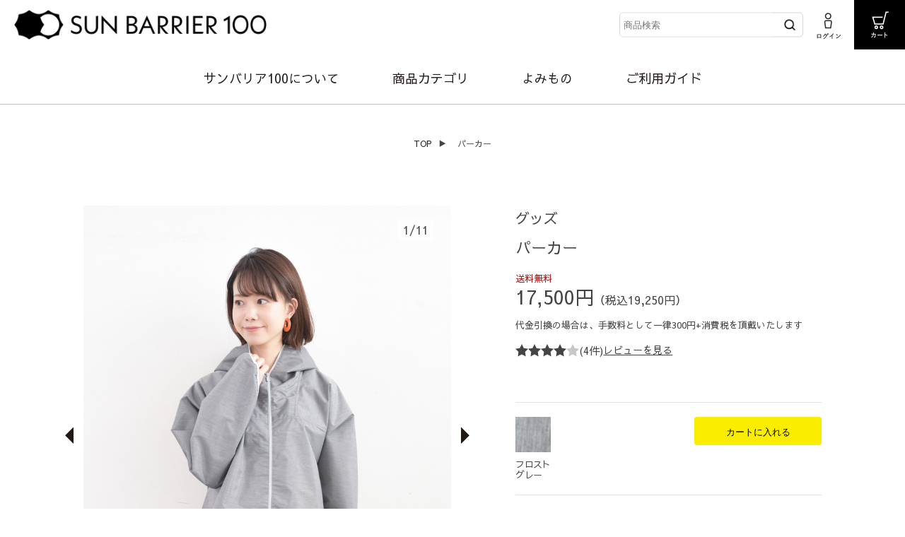

--- FILE ---
content_type: text/html;charset=utf-8
request_url: https://uv100.jp/item/12001.html
body_size: 23425
content:
<!DOCTYPE html PUBLIC "-//W3C//DTD XHTML 1.0 Strict//EN" "http://www.w3.org/TR/xhtml1/DTD/xhtml1-strict.dtd">
<html xmlns="http://www.w3.org/1999/xhtml" xml:lang="ja" lang="ja">
<head>
<meta http-equiv="X-UA-Compatible" content="IE=edge" />
<meta name="viewport" content="width=device-width,initial-scale=1.0" />
<meta http-equiv="Content-Type" content="text/html; charset=utf-8" />
<meta http-equiv="Content-Style-Type" content="text/css" />
<meta http-equiv="Content-Script-Type" content="text/javascript" />
<meta name="format-detection" content="telephone=no" />
<meta http-equiv="X-UA-Compatible" content="IE=edge,chrome=1" />
<meta http-equiv="Pragma" content="no-cache" />
<meta http-equiv="Cache-Control" content="no-cache" />
<title>パーカー｜完全遮光アウター｜サンバリア100 | 完全遮光日傘｜サンバリア100</title>
<link href="/client_info/UV100/view/userweb/favicon.ico?timestamp=1766462016588" rel="shortcut icon" />
<script src="/client_info/UV100/view/userweb/js/ebisu_lib.js?timestamp=1766462016588" type="text/javascript" charset="utf-8"></script>
<script src="/client_info/UV100/view/userweb/js/ebisu.js?timestamp=1766462016588" type="text/javascript" charset="utf-8"></script>
<script type="text/javascript">
//<![CDATA[
eb$(document).ready(function(){
    eb$('.propertyImg').each(function(i){
        if(((i+1)%3) == 0){
            // ここでcssを設定してください
            eb$(this).css("margin-right", "0px");
        }
    });
});
//]]>
</script>
<script type="text/javascript">
eb$(function() {
    eb$('#itemDetail .wishlistSubmitButton').each(function(){
        var self = eb$(this);

        if(self.find(".wishStatus").hasClass("wished")) {
            self.find(".wishlistinserttag").hide();
            self.find(".wishlistdeletetag").show();
        } else {
            self.find(".wishlistinserttag").show();
            self.find(".wishlistdeletetag").hide();
        }
    });
});
</script>


<link href="/client_info/UV100/view/userweb/assets/css/drawer.css?timestamp=1766462016588" rel="stylesheet" type="text/css" />
<link href="/client_info/UV100/view/userweb/assets/css/slick.css?timestamp=1766462016588" rel="stylesheet" type="text/css" />
<link href="/client_info/UV100/view/userweb/assets/css/slick-theme.css?timestamp=1766462016588" rel="stylesheet" type="text/css" />
<link href="/client_info/UV100/view/userweb/assets/css/common.css?timestamp=1766462016588" rel="stylesheet" type="text/css" />
<link href="/client_info/UV100/view/userweb/assets/css/item_detail.css?timestamp=1766462016588" rel="stylesheet" type="text/css" />
<link href="/client_info/UV100/view/userweb/css/if_item_detail.css?timestamp=1766462016588" rel="stylesheet" type="text/css" />
<meta name="keywords" content="UV対策,ウェア,パーカー,紫外線カットパーカー,uvカットパーカー,サンバリア１００,日傘,完全遮光,遮熱,遮光日傘,サンバリア,ポルフィリン症,ＵＶ,ＵＶカット,紫外線,日光アレルギー,光線過敏症,紫外線アレルギー,アンチエイジング,美白,紫外線防止,日焼け防止,専門店,光線アレルギー,男の日傘,日本製,神戸,岡本" /><meta name="description" content="完全遮光日傘・グッズ専門店のサンバリア100。&#xd;&#xa;紫外線・赤外線・可視光線を100%カットする、完全遮光のパーカーです。&#xd;&#xa;" /><meta property="og:description" content="完全遮光日傘・グッズ専門店のサンバリア100。&#xd;&#xa;紫外線・赤外線・可視光線を100%カットする、完全遮光のパーカーです。&#xd;&#xa;" /><meta property="og:title" content="パーカー" /><meta property="og:image" content="https://uv100.jp/client_info/UV100/itemimage/12001/main-13.jpg" /><meta property="og:type" content="product" /><meta property="og:url" content="https://uv100.jp/category/3_2/12001.html" /><meta property="og:site_name" content="サンバリア100" /><link rel="canonical" href="https://uv100.jp/category/3_2/12001.html" /><script>
  (function(i,s,o,g,r,a,m){i['GoogleAnalyticsObject']=r;i[r]=i[r]||function(){
  (i[r].q=i[r].q||[]).push(arguments)},i[r].l=1*new Date();a=s.createElement(o),
  m=s.getElementsByTagName(o)[0];a.async=1;a.src=g;m.parentNode.insertBefore(a,m)
  })(window,document,'script','https://www.google-analytics.com/analytics.js','ga');

  ga('create', 'UA-49861758-1', 'auto');
  ga('send', 'pageview');

</script><script src="https://www.googletagmanager.com/gtag/js?id='G-ZKRQ30D1S9'"></script>
<script>
  window.dataLayer = window.dataLayer || [];
  function gtag(){dataLayer.push(arguments);}
  gtag('js', new Date());

  gtag('config', 'G-ZKRQ30D1S9');
</script><!-- Google Tag Manager -->
<script>(function(w,d,s,l,i){w[l]=w[l]||[];w[l].push({'gtm.start':
new Date().getTime(),event:'gtm.js'});var f=d.getElementsByTagName(s)[0],
j=d.createElement(s),dl=l!='dataLayer'?'&l='+l:'';j.async=true;j.src=
'https://www.googletagmanager.com/gtm.js?id='+i+dl;f.parentNode.insertBefore(j,f);
})(window,document,'script','dataLayer','GTM-K5BZ64GR');</script>
<!-- End Google Tag Manager --></head>
<body xmlns="http://www.w3.org/2000/svg" class="drawer drawer--left page-item_detail">//チャットプラス商品詳細判別トリガー用

<script>
var page_id = "item_detail"
</script>
	<script type="text/javascript">
	if (typeof Ebisu != "undefined") {
		Ebisu.isLocal = false;
		Ebisu.rootPath = 'https://uv100.jp/';
	}
	</script>
	<script type="text/javascript">
<!--
// 
function nextItemListSelectCategory(selectInput) {
	document.location.href = selectInput.options[selectInput.selectedIndex].value;
}
//  
var beatedFlag = false;
function isUnbeaten() {
	if (beatedFlag) {
		return false;
	}
	beatedFlag = true;
	return true;
}
// 
function isUnbeatenSub() {
	if (beatedFlag) {
		return false;
	}
	return true;
}
// 
function isConfirmed() {
	return confirm('実行します。\nよろしいですか？');
}
// 
function next(request) {
	nextForm(null, null, null, request, null);
}
function nextKey(request, key) {
	nextForm(null, null, null, request, key);
}
function nextFormKey(form, request, key) {
	nextForm(form, null, null, request, key);
}
function nextAction(action, request) {
	nextForm(null, null, action, request, null);
}
function nextForm(form, target, action, request, key) {
	pos = -1;
	if (request != null) {
		pos = request.indexOf("download");
	}
	if (pos == -1 && action != null) {
		pos = action.indexOf("Menu001Logout");
	}
	if (pos == -1) {
		if (!isUnbeaten()) {
			alert('前のリクエストを処理中です。しばらくお待ちください。');
			return;
		}
	}
	if (form == null) {
		form = document.forms[0];
	}
	var oldTarget = form.target;
	if (target) {
		alert(target);
		form.target = target;
	}
	var oldAction = form.action;
	if (action != null) {
		form.action = action;
	}
	if (request == null) {
		request = '';
	}
	if (key != null) {
		form.key.value = key;
	}
	if (form.request != null) {
		form.request.value = request;
	}

	beforeExecuteSubmitForm();
	
	form.submit();

	form.target = oldTarget;
	form.action = oldAction;
}

(function() {
	func = function() {beatedFlag = false;};
	//
	if(typeof window.addEventListener == 'function'){ 
		window.addEventListener('unload', func, false);
		window.addEventListener('pageshow', func, false);
		return true;
	}
})();

var beforeExecuteSubmitForm = function() {
	// 
};

//-->
</script>
	<script type="text/javascript">
<!--
function ebisu_dateFormat(controller) {
  var reg = /^(\d{4})\/?(\d{1,2})\/?(\d{1,2})?$/;
  var str = ebisu_trim(controller.value);
  if (reg.test(str)) {
    var a = reg.exec(str);
    controller.value = a[1] + ebisu_conv(a[2]) + ebisu_conv(a[3]);
  }
}
function ebisu_conv(s) {
  var ret = "";
  if (s == null) {
  } else if (s.length == 1) {
    ret = "/0" + s;
  } else if (s.length == 2) {
    ret = "/" + s;
  }
  return ret;
}
function ebisu_revert(controller) {
  var reg = /^\d{4}\/\d{2}(\/\d{2})?$/;
  if (reg.test(controller.value)) {
    controller.value = controller.value.replace(/\/+/g, "");
  }
}
function ebisu_trim(s) {
  return s.replace(/^\s*/, "").replace(/\s*$/, "");
}
function ebisu_cc(){
  var e = event.srcElement;
  var r = e.createTextRange();
  r.moveStart("character", e.value.length);
  r.collapse(true);
  r.select();
}
//-->
</script>
	
	<script type="text/javascript">
<!--
//
function showSubWindowActionRequest(action, request, width, height) {
	return showSubWindowActionRequestKey(action, request, null, width, height);
}
//
function showSubWindowActionRequestKey(action, request, key, width, height) {
	var pos = action.indexOf("?");
	var requestString = "";
	if (pos == -1) {
		requestString = "?request=";
	} else {
		requestString = "&request=";
	}
	requestString += request;
	if (key != null) {
		requestString += "&key=" + key;
	}
	return showSubWindow(action + requestString, width, height);
}
//
var ebisuSubWindow;
function showSubWindow(url, width, height) {
	if (ebisuSubWindow != null) {
		ebisuSubWindow.close();
	}
	ebisuSubWindow = showSubWindowPrivate(url, width, height, "ebisuSubWindow");
	if (ebisuSubWindow == null) {
		alert('ウィンドウのポップアップがブラウザによってブロックされました。誠に恐れ入りますが、直接ボタンをクリックするか、ブラウザのポップアップブロックの設定を調整してください。');
		return false;
	}
	ebisuSubWindow.focus();
	return ebisuSubWindow;
}
//
function showSubWindowPrivate(url, width, height, windowName) {
	//
	if (width == null) {
		width = 750;
	}
	if (height == null) {
		height = 650;
	}
	if (url.indexOf("http") != 0) {
		url = "http://uv100.jp/" + url;
	}
	if (!isUnbeatenSub()) {
		alert("前のリクエストを処理中です。しばらくお待ちください。");
	} else {
		return window.open(url, windowName, "width="+width+", height="+height+", toolbar=0, menubar=0, location=0, status=yes, scrollbars=yes");
	}
}

//
function closeAllSubwindow() {
	if (ebisuSubWindow != null && !ebisuSubWindow.closed ) {
		ebisuSubWindow.close();
	}
}
-->
</script>
	<script type="text/javascript">
<!--
function joinDate(idName, yearName, monthName, dayName) {
	if(yearName != null &&monthName != null && dayName != null){
		document.getElementById(idName).value = document.getElementById(yearName).value + '/' + document.getElementById(monthName).value + '/' +document.getElementById(dayName).value
	}
}
function yearFormat(yearName){
	var value = document.getElementById(yearName).value;
	if (!isNaN(value) && value.length == 1) value = '200' + value; if (!isNaN(value) && value.length == 2) value = '20' + value; if (!isNaN(value) && value.length == 3) value = '2' + value;
	document.getElementById(yearName).value = value;
}
//-->
</script>
	
	
	
	
	
	
	
	
	

<script type="text/javascript">
//<!--

function showOtherImages(item_cd, width, height) {
	width = parseInt(width);
	if (!isFinite(width)) {
		width = 670;
	}
	height = parseInt(height);
	if (!isFinite(height)) {
		height = 600;
	}
	var otherImages=window.open("https://uv100.jp/item_detail_other_image_sub.html?item_cd=" + item_cd, "otherImagesWindow", "width=" + width + ", height=" + height + ", toolbar=0, menubar=0, location=0, status=0, scrollbars=yes");
	otherImages.focus();
}

//
function itempropertyZaiko(item_cd) {
	var subwindow = window.open('https://uv100.jp/item_itemproperty_zaiko_sub.html?item_cd=' + item_cd, 'subwindow', 'width=670, height=600, toolbar=0, menubar=0, location=0, status=0, scrollbars=yes');
	subwindow.focus();
}

function getOptionValue(name) {
	var element = document.detailForm[name];
	if (element != null) {
		if (element.type == 'select-one') {
			var i = element.selectedIndex;
			return element[i].value;
		}
		if (element.type == 'radio') {
			if (element.checked) {
				return element.value;
			}
		}
		if (element.type == 'text') {
			return element.value;
		}
		if (element.type == 'hidden') {
			return element.value;
		}
		if (element.length != null) {
			//
			if (element[0].type == 'radio') {
				var N = element.length;
				for (var i = 0; i < N; i++) {
					if (element[i].checked) {
						return element[i].value;
					}
				}
			}
			if (element[0].type == 'checkbox') {
				var N = element.length;
				var str = '';
				for (var i = 0; i < N; i++) {
					if (element[i].checked) {
						if (str != '' && element[i].value != '') {
							str = str + ',';
						}
						str = str + element[i].value;
					}
				}
				return str;
			}
			if (element[0].type == 'hidden') {
				var N = element.length;
				var str = '';
				for (var i = 0; i < N; i++) {
					if (str != '' && element[i].value != '') {
						str = str + ',';
					}
					str = str + element[i].value;
				}
				return str;
			}
		}
	}
	return null;
}

var onItemPropertyNotSelectedError = function() {
	alert('カラーを指定してください');
}

var onItemAmountNotNumericError = function() {
	alert('正しい数値を入力してください。');
}

var onItemAmountNotEnteredError = function() {
	alert('数量を入力してください。');
}

//
function putItemToCart() {
	if (!isItemPropertySelected()) {
		return false;
	}
	if (!isItemAmountNumeric()) {
		return false;
	}
	document.detailForm.request.value = 'insert';
	document.detailForm.item_cd2.value = '';
	document.detailForm.submit();
	return false;
}

//
function putTeikiMultiSellItemToCart() {
	if (!isItemPropertySelected()) {
		return false;
	}
	if (!isItemAmountNumeric()) {
		return false;
	}
	document.detailForm.request.value = 'insert';
	eb$(document.detailForm).append(eb$('<input/>', {type : 'hidden',name : 'teiki_flg',value : '1'}));
	document.detailForm.item_cd2.value = '';
	document.detailForm.submit();
	return false;
}

//
function putItemToCartForChange() {
	if (!isItemPropertySelected()) {
		return false;
	}
	if (!isItemAmountNumeric()) {
		return false;
	}
	document.detailForm.request.value = 'cart_change';
	document.detailForm.item_cd2.value = '';
	document.detailForm.submit();
	return false;
}

//
function putItemToCartForAdd() {
	if (!isItemPropertySelected()) {
		return false;
	}
	if (!isItemAmountNumeric()) {
		return false;
	}
	document.detailForm.request.value = 'cart_add';
	document.detailForm.item_cd2.value = '';
	document.detailForm.submit();
	return false;
}

//
function putItemToCartQuick() {
	if (!isItemPropertySelected()) {
		return false;
	}
	if (!isItemAmountNumeric()) {
		return false;
	}
	document.detailForm.action = 'https://uv100.jp/cart_seisan.html';
	document.detailForm.request.value = 'quick_order_insert';
	document.detailForm.item_cd2.value = '';
	document.detailForm.submit();
	return false;
}

//
function putItemToCartOtherSeisanPage(request, other_seisan_page_id, item_cd, category_cd) {
	return putItemToCartOtherSeisanPageCommon(request, other_seisan_page_id, item_cd, category_cd, '', 'https://uv100.jp/cart_index.html', '');
}

//
function putItemToDirectCartOtherSeisanPage(request, other_seisan_page_id, item_cd, seisan_page_from_item_cd, category_cd) {
	return putItemToCartOtherSeisanPageCommon(request, other_seisan_page_id, item_cd, category_cd, seisan_page_from_item_cd, 'https://uv100.jp/cart_other_seisan.html', '');
}

//
function putItemToCartOtherSeisanPageWithAmount(request, other_seisan_page_id, item_cd, seisan_page_from_item_cd, category_cd) {
	var cart_amount = 1;
	if (document.detailForm['CART_AMOUNT'] != null) {
		cart_amount = document.detailForm['CART_AMOUNT'].value;
	}
	var param = "&other_seisan_amount=" + cart_amount;
	// 
	if (seisan_page_from_item_cd != null && seisan_page_from_item_cd != '') {
		return putItemToCartOtherSeisanPageCommon(request, other_seisan_page_id, item_cd, category_cd, seisan_page_from_item_cd, 'https://uv100.jp/cart_other_seisan.html', param);
	}
	return putItemToCartOtherSeisanPageCommon(request, other_seisan_page_id, item_cd, category_cd, '', 'https://uv100.jp/cart_index.html', param);
}

//
function putItemToCartOtherSeisanPageCommon(request, other_seisan_page_id, item_cd, category_cd, seisan_page_from_item_cd, command_path, cart_amount) {
	if (!isItemPropertySelected()) {
		return false;
	}
	if (!isItemAmountNumeric()) {
		return false;
	}
	var category = '';
	if (category_cd != null && category_cd != '') {
		category = "&category_cd=" + category_cd;
	}
	var reqkey = "?request=";
	if(command_path && command_path.indexOf("?")>-1){
		reqkey = "&request=";
	}
	var url = command_path + reqkey + request + "&seisan_page_id=" + other_seisan_page_id + "&item_cd=" + item_cd + getItemPropertyCdForAjaxCheckAndInsert() + category + seisan_page_from_item_cd + cart_amount;
	n=navigator.appVersion;
	if (-1 != n.indexOf("MSIE 8.")) {
		var referLink = document.createElement('a');
	    referLink.href = url;
	    document.body.appendChild(referLink);
	    referLink.click();

	} else {
		window.location.href = url;

	}

	return false;
}

//
function putRecommendToCart(item_cd) {
	document.detailForm.request.value = 'BothBuy';
	//
	document.detailForm.item_cd.value = '';
	document.detailForm.item_cd2.value = item_cd;
	document.detailForm.submit();
	return false;
}

//
function putTeikiMultiSellItemBothBuyToCart(item_cd) {
	document.detailForm.request.value = 'BothBuy';
	//
	document.detailForm.item_cd.value = '';
	document.detailForm.item_cd2.value = item_cd;
	eb$(document.detailForm).append(eb$('<input/>', {type : 'hidden',name : 'teiki_flg2',value : '1'}));
	document.detailForm.submit();
	return false;
}

//
function putBothToCart(item_cd) {
	document.detailForm.request.value = 'BothBuy';
	document.detailForm.item_cd2.value = item_cd;
	document.detailForm.submit();
	return false;
}

//
function isItemPropertySelected() {
	try {
		var form = document.detailForm;
		for (var i = 0; form['ITEMPROPERTY_CD_' + i] != null; i++) {
			var value = getOptionValue('ITEMPROPERTY_CD_' + i);
			if (value == "" || value == null) {
				onItemPropertyNotSelectedError();
				return false;
			}
		}
		for (var i = 0; form['ITEMPROPERTY_CD_RADIO_' + i] != null; i++) {
			var value = getOptionValue('ITEMPROPERTY_CD_RADIO_' + i);
			if (value == "" || value == null) {
				onItemPropertyNotSelectedError();
				return false;
			}
		}
		if (form.ITEMPROPERTY_CD_MATRIX != null) {
			var value = getOptionValue('ITEMPROPERTY_CD_MATRIX');
			if (value == "" || value == null) {
				onItemPropertyNotSelectedError();
				return false;
			}
		}
		if(form.ITEMPROPERTY_COMBINATION_CD != null){
			var value = getOptionValue('ITEMPROPERTY_COMBINATION_CD');
			if (value == "" || value == null) {
				onItemPropertyNotSelectedError();
				return false;
			}
		}
		return true;
	} catch (e) {
		//
		alert(e);
	}
}

//
function putItemToWishList() {
	if (!isItemPropertyAllSelectedOrNot()) {
		onItemPropertyNotSelectedError();
		return false;
	}
	document.detailForm.request.value = 'insert_wishlist';
	document.detailForm.item_cd2.value = '';
	document.detailForm.submit();
	return false;
}

function putItemPropertyToWishList(itemcd, propcd, paramUrl) {
	eb$('<form/>', {action : paramUrl, method : 'post'})
		.append(eb$('<input/>', {type : 'hidden',name : 'request',value : 'insert_wishlist'}))
		.append(eb$('<input/>', {type : 'hidden',name : 'item_cd',value : itemcd}))
		.append(eb$('<input/>', {type : 'hidden',name : 'ITEMPROPERTY_CD',value : propcd}))
		.append(eb$('<input/>', {type : 'hidden',name : 'token',value : 'cdf36be0ed875753837d2696332a1ee3'}))
		.appendTo(document.body).submit();
	return false;
}

//
function execAjaxForItemDetail(url, data, execAjaxCallback) {
	eb$.ajax({type: "POST", url: url, data:data, cache:false, ifModified:false})
	.done(function(response, textStatus, jqXHR){
		execAjaxCallback(jqXHR);
	});
}
//
function putItemToWishListAfterAjaxCheck(paramUrl, itemCd, propcd, token, obj) {
	if (!isUnbeaten()) {
		alert('処理中です。');
		return;
	}
	var url = paramUrl + "?request=insert_wishlist&token=" + token + "&item_cd=" + itemCd;
	if (propcd != null && propcd != '' && propcd != undefined) {
		url = url + '-' + propcd;
	}

	execAjaxForItemDetail(url, "", function(jqXHR) {
		var error = JSON.parse(jqXHR.responseText).ERROR;
		if (error != '' && error != undefined) {
			//  
			ajaxPutToWishListErrorAction(jqXHR, obj);
			beatedFlag = false;
		} else {
			//  
			ajaxPutToWishListSuccessAction(jqXHR, obj);
			if(typeof outputGtagInsertWishList !== 'undefined'){
				outputGtagInsertWishList(itemCd);
			}
			beatedFlag = false;
		}
	});
	return false;
}

//
function deleteItemToWishList(wishListId) {
	if (!isItemPropertyAllSelectedOrNot()) {
		onItemPropertyNotSelectedError();
		return false;
	}
	document.detailForm.request.value = 'delete_wishlist';
	document.detailForm.WISH_LIST_ID.value = wishListId;
	document.detailForm.submit();
	return false;
}

function deleteItemPropertyToWishList(wishListId, paramUrl) {
	eb$('<form/>', {action : paramUrl, method : 'post'})
		.append(eb$('<input/>', {type : 'hidden',name : 'request',value : 'delete_wishlist'}))
		.append(eb$('<input/>', {type : 'hidden',name : 'WISH_LIST_ID',value : wishListId}))
		.append(eb$('<input/>', {type : 'hidden',name : 'token',value : 'cdf36be0ed875753837d2696332a1ee3'}))
		.appendTo(document.body).submit();
	return false;
}

//
function deleteItemToWishListAfterAjaxCheck(paramUrl, memberId, itemCd, propcd, token, obj) {
	if (!isUnbeaten()) {
		alert('処理中です。');
		return;
	}
	if (propcd != null && propcd != '' && propcd != undefined) {
		itemCd = itemCd + '-' + propcd;
	}
	var url = paramUrl + "?request=delete_wishlist&token=" + token + "&ITEM_CD=" + itemCd + "&MEMBER_ID=" + memberId;
	execAjaxForItemDetail(url, "", function(jqXHR) {
		var error = JSON.parse(jqXHR.responseText).ERROR;
		if (error != '' && error != undefined) {
			//  
			ajaxPutToWishListErrorAction(jqXHR, obj);
			beatedFlag = false;
		} else {
			//  
			ajaxPutToWishListSuccessAction(jqXHR, obj);
			beatedFlag = false;
		}
	});
	return false;
}


// 
function ajaxPutToWishListErrorAction(msg, obj) {
	var error = JSON.parse(msg.responseText).ERROR;
	alert(error);
}

// 
function ajaxPutToWishListSuccessAction(msg, obj) {
	var self = eb$(obj);
	var parent = eb$(obj).parent();
	if(parent.find(".wishStatus").hasClass("wished")) {
		parent.find('.wishlistMessage').hide();
		showPop(parent.find('.wishlistDelMessage'));
		parent.find(".wishStatus").removeClass("wished");
		parent.find(".wishlistdeletetag").hide();
		parent.find(".wishlistinserttag").show();
	} else {
		parent.find('.wishlistDelMessage').hide();
		showPop(parent.find('.wishlistMessage'));
		parent.find(".wishStatus").addClass("wished");
		parent.find(".wishlistinserttag").hide();
		parent.find(".wishlistdeletetag").show();
	}
}

//
function isItemPropertyAllSelectedOrNot() {
	try {
		var form = document.detailForm;
		var emptyCount = 0;
		var notEmptyCount = 0;
		for (var i = 0; form['ITEMPROPERTY_CD_' + i] != null; i++) {
			var value = getOptionValue('ITEMPROPERTY_CD_' + i);
			if (value == "" || value == null) {
				emptyCount++;
			} else {
				notEmptyCount++;
			}
		}
		if (emptyCount > 0 && notEmptyCount > 0) {
			return false;
		}
		emptyCount = 0;
		notEmptyCount = 0;
		for (var i = 0; form['ITEMPROPERTY_CD_RADIO_' + i] != null; i++) {
			var value = getOptionValue('ITEMPROPERTY_CD_RADIO_' + i);
			if (value == "" || value == null) {
				emptyCount++;
			} else {
				notEmptyCount++;
			}
		}
		if (emptyCount > 0 && notEmptyCount > 0) {
			return false;
		}
		emptyCount = 0;
		notEmptyCount = 0;
		if (form.ITEMPROPERTY_CD_MATRIX != null) {
			var value = getOptionValue('ITEMPROPERTY_CD_MATRIX');
			if (value == "" || value == null) {
				emptyCount++;
			} else {
				notEmptyCount++;
			}
		}
		if (emptyCount > 0 && notEmptyCount > 0) {
			return false;
		}
		return true;
	} catch (e) {
		//
		alert(e);
	}
}

//
function putItemToNyukaNotice() {
	if (!isItemPropertyAllSelectedOrNot()) {
		onItemPropertyNotSelectedError();
		return false;
	}
	document.detailForm.request.value = 'insert_nyuka_notice';
	document.detailForm.item_cd2.value = '';
	document.detailForm.submit();
	return false;
}

//
function putItemToCartAfterAjaxCheck(paramUrl, paramInfo, request, itemCd, obj) {
	if (!isItemPropertySelected()) {
		return false;
	}
	if (!isItemAmountNumeric()) {
		return false;
	}
	if (!KeyIsDown(32)) {
		if (!isUnbeaten()) {
			alert('処理中です。');
			return;
		}
	}
	paramInfo = "&item_cd=" + itemCd + getItemPropertyCdForAjaxCheckAndInsert() + paramInfo + getCartAmountForAjaxCheckAndInsert();
    if (!KeyIsDown(32)) {
		isAjaxCheckPossibleToPutToCart(paramUrl, paramInfo, request,itemCd, obj);
	} else {
		KeyIsDown(32) = true;
	}
	return false;
}

//
function putItemToCartAfterAjaxCheckWithProperty(paramUrl, paramInfo, request, itemCd, itemPropertyCd, obj) {
	if (!KeyIsDown(32)) {
		if (!isUnbeaten()) {
			alert('処理中です。');
			return;
		}
	}
	paramInfo = "&item_cd=" + itemCd + "&ITEMPROPERTY_CD=" + itemPropertyCd  + paramInfo + getCartAmountForAjaxCheckAndInsert();
    if (!KeyIsDown(32)) {
		isAjaxCheckPossibleToPutToCart(paramUrl, paramInfo, request,itemCd, obj);
	} else {
		KeyIsDown(32) = true;
	}
	return false;
}

//
function isItemAmountNumeric() {
	try {
		// 
		if (true){
			return true;
		}
		var cartAmount = "";
		if (document.detailForm['CART_AMOUNT'] != null) {
			cartAmount = document.detailForm['CART_AMOUNT'].value;
		}
		if (cartAmount == null || cartAmount == ""){
			onItemAmountNotEnteredError();
			return false;
		}
		if (0 != cartAmount.search(/^[-]?[0-9]+$/)) {
			onItemAmountNotNumericError();
			return false;
		}
		return true;
	} catch (e) {
		//
		alert(e);
	}
}

//
var input_key_buffer = new Array();

// 
// 
// 
document.onkeydown = function (e){
	// 
	if (!e)	e = window.event;
	input_key_buffer[e.keyCode] = true;
};

function KeyIsDown(key_code){

	if(input_key_buffer[key_code])	{
		input_key_buffer[key_code] = false;
		return true;
	}
	return false;
}

function getAjaxParamsForItemDetailCheck(names) {
	var rtn = "";
	if (names ==null || names == "") {
		return rtn;
	}
	var form = document.detailForm;
	var paramsNames = names.split(",")
	for (var i = 0; i < paramsNames.length; i++) {
		var value = getOptionValue(paramsNames[i]);
		rtn = rtn + "&" + paramsNames[i] + "=" + value;
	}
	return rtn;
}

//
function isAjaxCheckPossibleToPutToCart(paramUrl, paramInfo,request, itemCd, obj) {
	var url;
	if (paramUrl.indexOf("?") != -1) {
		url = paramUrl + "&request=" + request;
	} else {
		url = paramUrl + "?request=" + request;
	}
	execAjaxForItemDetail(url, "&response_type=json" + paramInfo, function(jqXHR){
		var error = JSON.parse(jqXHR.responseText).ERROR;
		if (error != '' && error != undefined) {
			//  
			ajaxPutToCartErrorAction(jqXHR, obj);
			beatedFlag = false;
		} else {
			//  
			ajaxPutToCartSuccessAction(jqXHR, obj);
			//  
			if(typeof outputGtagInsertCart !== 'undefined'){
				outputGtagInsertCart(itemCd);
			}
			if(typeof sendStaffStartTrackingRequest !== 'undefined') {
				sendStaffStartTrackingRequest(itemCd, paramInfo);
			}
			if (false){
				ajaxCartInfoUpdate();
			}
			beatedFlag = false;
		}
	});
};

//
//
function ajaxCartInfoUpdate(){
	// 
	var CLASS_NAME_LIST = [
			"cart_item_count",								//  
			"cart_amount_sum",								//  
			"cart_syokei",									//  
			"cart_syokei_hontai",							//  
			"cart_syokei_tax",								//  
			"cart_syokei_zeikomi",							//  
			"cart_before_teiki_discount_syokei_hontai",		//  
			"cart_before_teiki_discount_syokei_tax",		//  
			"cart_before_teiki_discount_syokei_zeikomi",	//  
			"cart_teiki_discount_syokei_hontai",			//  
			"cart_maker_syokei_hontai",						// 
			"cart_maker_syokei_tax",						// 
			"cart_maker_syokei_zeikomi",					// 
			"cart_add_point_sum",							// 
			"cart_item_code_list"							// 
	];
	var urlData = new Object();
	urlData["REQUEST"] = 'get_cart_info_data';
	
	// 
	var upNameList = "";
	// 
	var allElements = document.getElementsByTagName('*');
	// 
	for (var i in CLASS_NAME_LIST) {
		var className = CLASS_NAME_LIST[i];
		for (var n = 0; n < allElements.length; n++){
			if(allElements[n].className == className){
				if(upNameList != ""){
					upNameList += ",";
				}
				upNameList += className;
			}
		}
	}
	if(upNameList == ""){
		return;
	}
	urlData["UPDATE_NAME_LIST"] = upNameList;
	var url = 'https://uv100.jp/ajax_get_cart_info.html';
	// 
	execAjaxForItemDetail(url, urlData, function(jqXHR){
		var error = JSON.parse(jqXHR.responseText).ERROR;
		if (error != '' && error != undefined) {
			//  
			var errorMessage = error + "\nカート投入前のカート情報を表示します。";
			alert(errorMessage);
			beatedFlag = false;
		} else {
			//  
			callBackCartInfoUpdate(JSON.parse(jqXHR.responseText));
			beatedFlag = false;
		}
	});
}

//
function callBackCartInfoUpdate(res){
	// 
	var len = 0;
	for (key in res.SELECT_DATA) {
		  len++;
	}
	if(len == 0){
		return;
	}
	
	// 
	var allElements = document.getElementsByTagName('*');
	// 
	for(var i in res.SELECT_DATA){
		for(var key in res.SELECT_DATA[i]){
			for (var n = 0; n < allElements.length; n++){
				if (allElements[n].className == key){
					allElements[n].innerHTML = res.SELECT_DATA[i][key];
				}
			}
		}
	}
}

function getItemPropertyCdForAjaxCheckAndInsert() {
	try {
		var form = document.detailForm;
		var rtnValue = [];
		var index = 0;
		for (var i = 0; form['ITEMPROPERTY_CD_' + i] != null; i++) {
			var value = getOptionValue('ITEMPROPERTY_CD_' + i);
			if (value != "" || value != null) {
				rtnValue[index] = value;
				index = index + 1;
			}
		}
		for (var i = 0; form['ITEMPROPERTY_CD_RADIO_' + i] != null; i++) {
			var value = getOptionValue('ITEMPROPERTY_CD_RADIO_' + i);
			if (value != "" || value != null) {
				rtnValue[index] = value;
				index = index + 1;
			}
		}
		if (form.ITEMPROPERTY_CD_MATRIX != null) {
			var value = getOptionValue('ITEMPROPERTY_CD_MATRIX');
			if (value != "" || value != null) {
				rtnValue[index] = value;
				index = index + 1;
			}
		}
		var returnStr = "";
		for (var i = 0; i < rtnValue.length; i++) {
				returnStr = returnStr + '&ITEMPROPERTY_CD_' + i + '=' + rtnValue[i];
		}
		return returnStr;
	} catch (e) {
		alert(e);
	}
}

function getCartAmountForAjaxCheckAndInsert() {
	try {
		var form = document.detailForm;
		var cartAmount = "1";
		if (document.detailForm['CART_AMOUNT'] != null) {
			cartAmount = document.detailForm['CART_AMOUNT'].value;
		}
		var returnAmount = "";
		if (cartAmount != "0") {
			returnAmount = "&CART_AMOUNT=" + cartAmount;
		}
		return returnAmount;
	} catch (e) {
		alert(e);
	}
}

//
function putItemPropertyToCart(itemcd, propcd, request, paramUrl, obj) {
	var val = Number(eb$('#CART_AMOUNT').val()) || 1;  // 
	var teikiFlg = eb$('input[name="teiki_flg"]:checked').val() || '';
	eb$('<form/>', {action : paramUrl, method : 'post'})
		.append(eb$('<input/>', {type : 'hidden',name : 'request',value : request}))
		.append(eb$('<input/>', {type : 'hidden',name : 'item_cd',value : itemcd}))
		.append(eb$('<input/>', {type : 'hidden',name : 'ITEMPROPERTY_CD',value : propcd}))
		.append(eb$('<input/>', {type : 'hidden',name : 'CART_AMOUNT',value : "'" + val + "'"}))
		.append(eb$('<input/>', { type : 'hidden', name : 'teiki_flg', value : teikiFlg }))
		.appendTo(document.body).submit();
}

// 
var cartAmountBefore;
eb$(window).on("load", function(){
	cartAmountBefore = eb$('#CART_AMOUNT').val();
});
	
function checkItemAmount(paramUrl) {
	var itemCd = eb$('input:hidden[name="item_cd"]').val();
	var cartAmountAfter = eb$('#CART_AMOUNT').val();
	// 
	if (!isItemPropertySelected()) {
		eb$('#CART_AMOUNT').val(cartAmountBefore);
		return false;
	}
	// 
	if (!isItemAmountNumeric()) {
		return false;
	}
	// 
	var url = paramUrl + "?item_cd=" + itemCd + getItemPropertyCdForAjaxCheckAndInsert() + "&item_amount=" + cartAmountAfter;
	execAjaxForItemDetailMod(url, "", function(jqXHR) {
		var error = JSON.parse(jqXHR.responseText).ERROR;
		if (error != '' && error != undefined) {
			//  
			var errorMessage = error + "\n変更前の数量に戻します。";
			alert(errorMessage);
			eb$('#CART_AMOUNT').val(cartAmountBefore);
			beatedFlag = false;
		} else {
			//  
			cartAmountBefore = cartAmountAfter;
			beatedFlag = false;
		}
	});
	return true;
}

//
function execAjaxForItemDetailMod(url, data, execAjaxCallback) {
	eb$.ajax({type: "POST", url: url, data:data, cache:false, ifModified:false})
	.done(function(response, textStatus, jqXHR){
		execAjaxCallback(jqXHR);
	});
}

//
function checkItemItempropertyZaiko() {
	var selectItemProperty = eb$('.CHECK_ZAIKO_ITEMPROPERTY');
	//
	if(selectItemProperty == null || selectItemProperty == undefined || selectItemProperty.length == 0) {
		return;
	}

	var values = new Array();
	for(var i = 0; i < selectItemProperty.length; i++) {
		if(selectItemProperty[i].value == '' || selectItemProperty[i].value == undefined) {
			continue;
		} 
		values.push(selectItemProperty[i].value);
	}

	var urlData = new Object();
	urlData["ITEM_CD"] = document.detailForm.item_cd.value;
	urlData["ITEMPROPERTY_LIST"] = values.join(',');

	var url = "/ajax_check_item_itemproperty_zaiko.html" ;
	eb$.ajax({type: "POST", url: url, data:urlData, cache:false, ifModified:false})
	.done(function(response, textStatus, jqXHR){
		dispSelectItemPropertyZaiko(jqXHR);
	});
}

// 
function dispSelectItemPropertyZaiko(obj) {
	var result = JSON.parse(obj.responseText);
	var selectItemProperty = eb$('.CHECK_ZAIKO_ITEMPROPERTY');
	eb$('.CHECK_ZAIKO_ITEMPROPERTY').removeClass('out_of_stock')

	var outOfStock = true;
	for(var propertyCd in result) {
		eb$('.CHECK_ZAIKO_ITEMPROPERTY option[value="' + propertyCd + '"]').text(result[propertyCd])
	}
}

//
function clearCartItem(item_cd) {
	//
	if (true) {
		return true;
	}
	//
	if (confirm('よりどり定期商品は他の商品と同時購入できません。\nカート内に既に追加されている他の商品を削除して処理を続行しますか？')) {
		document.detailForm.action = 'https://uv100.jp/yoridori_teiki_item_select.html';
		document.detailForm.request.value = 'clear_and_yoridori_teiki_page';
		document.detailForm.item_cd.value = item_cd;
		document.detailForm.submit();
	} else {
		//
		return false;
	}
	return false;
}

window.onload =	checkItemItempropertyZaiko;
-->
</script>
<!-- このテンプレートのURLは右記になります。 ドメイン/item/xxXx.html -->

<!-- CS_SEISAKU-245 send Structured Data -->
<script type="application/ld+json">
{"@context":"https://schema.org/","@type":"BreadcrumbList","itemListElement":[{"item":"https://uv100.jp","@type":"ListItem","name":"トップページ","position":1},{"item":"https://uv100.jp/category/3/","@type":"ListItem","name":"グッズ","position":2},{"item":"https://uv100.jp/category/3_2/","@type":"ListItem","name":"アウター","position":3},{"@type":"ListItem","name":"パーカー｜完全遮光アウター｜サンバリア100","position":4}]}</script>

<script type="application/ld+json">
{"@context":"https://schema.org/","@type":"Product","name":"パーカー","image":["https://uv100.jp/client_info/UV100/itemimage/12001/main-13.jpg","https://uv100.jp/client_info/UV100/itemimage/12001/main-14.jpg","https://uv100.jp/client_info/UV100/itemimage/12001/main-15.jpg","https://uv100.jp/client_info/UV100/itemimage/12001/main-16.jpg","https://uv100.jp/client_info/UV100/itemimage/12001/7016-001.jpg","https://uv100.jp/client_info/UV100/itemimage/12001/7016-009.jpg"],"description":"紫外線100%カット、赤外線100%カット、可視光線100%カットの完全遮光パーカーです。<br>\r\n日光アレルギー、ポルフィリン症候群、エリテマトーデス、色素性乾皮症などと闘っている方にも是非お奨めいたします。<br>","aggregateRating":{"@type":"AggregateRating","bestRating":"5","worstRating":"1","ratingValue":"4.00","reviewCount":"4"},"offers":{"@type":"Offer","url":"https://uv100.jp/item/12001.html","priceCurrency":"JPY","price":"19250","itemCondition":"http://schema.org/NewCondition","availability":"http://schema.org/InStock"}}</script>

<!-- // CS_SEISAKU-245 send Structured Data -->



<!-- smartphone -->
<!--
<div m:id='IF_SMARTPHONE_TERMINAL' id="smartphone">
	<a href="#" m:id='common.SWITCH_PC_SMARTPHONE_SITE_LINK_TAG'>スマートフォン専用サイトをご覧になるにはこちらをタップしてください。</a>
</div>
-->
<!-- / smartphone -->

<header id="header">
	<div class="menu_btn sp">
		<button type="button" class="drawer-toggle drawer-hamburger">

		</button>
	</div>
	<div class="logo"><a href="https://uv100.jp/" class="c-headerLogo"><img src="/client_info/UV100/view/userweb/assets/images/common/logo.png?timestamp=1766462016588" alt="サンバリア100" width="774" height="92" /></a></div>
	<div class="right_menu">
		<ul><!--
			<li><a href ="item_list.html"><img src ="../assets/images/common/menu_item.png" alt ="商品" /></a></li>
			<li><a href ="guide.html"><img src ="../assets/images/common/menu_guide.png" alt ="ご利用ガイド" /></a></li>-->
			<li class="search">

				<form action="https://uv100.jp/item_list.html" method="get" name="keyword_search_form" class="form"><input name="siborikomi_clear" value="1" type="hidden" />
					<input name="keyword" id="form" value="" placeholder="商品検索" class="form sbox" type="text" />
					<input id="sbtn" type="submit" class="button positive small" value="検索" />
				</form>

			</li>
			<li class="login"><a href="https://uv100.jp/login.html"><img src="/client_info/UV100/view/userweb/assets/images/common/menu_login.png?timestamp=1766462016588" alt="ログイン" width="144" height="144" /></a></li>
			
			<li class="cart"><a href="https://uv100.jp/cart_index.html"><img src="/client_info/UV100/view/userweb/assets/images/common/menu_cart.png?timestamp=1766462016588" alt="カート" width="144" height="144" /></a></li>
		</ul>
	</div>
</header>

<!--230110 ここから-->
<div class="top_menu">
	<ul>
		<li><a href="">サンバリア100について</a></li>
		<li><a href="https://uv100.jp/item_list.html">商品カテゴリ</a></li>
		<li><a href="">よみもの</a></li>
		<li><a href="https://uv100.jp/guide.html">ご利用ガイド</a></li>
	</ul>
</div>
<!--230110 ここまで-->


<!--230208　ここから-->
<div class="top_menu">
	<ul>
		<li class="menu_parent"><a href="">サンバリア100について</a>
			<div class="menu_child">
				<ul>
					<li><a href="https://uv100.jp/secret.html">完全遮光のひみつ</a></li>
					<li><a href="https://uv100.jp/difference.html">商品の違い</a></li>
					<li><a href="https://uv100.jp/story.html">サンバリア100のものづくり</a></li>
					<li><a href="https://uv100.jp/afterservice.html">安心のアフターサービス</a></li>
				</ul>
			</div>
		</li>
		<li class="menu_parent"><a href="https://uv100.jp/item_list.html">商品カテゴリ</a>
			<div class="menu_child">
				<div class="m-menuChildCat-wrap">
					<ul class="m-menuChildCat-wrap__box m-menuChildCat-wrap__box--short">
						<li class="c-m-menuChildCat">
							<a href="https://uv100.jp/item_list.html" class="c-m-menuChildCat__item c-m-menuChildCat__item--parent">全商品</a>
						</li>
					</ul>
					<ul class="m-menuChildCat-wrap__box">
						<li class="c-m-menuChildCat">
							<a href="https://uv100.jp/category/1/" class="c-m-menuChildCat__item c-m-menuChildCat__item--parent">折りたたみ日傘</a>
						</li>
						<li class="c-m-menuChildCat">
							<a href="https://uv100.jp/category/1_1/" class="c-m-menuChildCat__item">2段折</a>
						</li>
						<li class="c-m-menuChildCat">
							<a href="https://uv100.jp/category/1_2/" class="c-m-menuChildCat__item">3段折</a>
						</li>
					</ul>
					<ul class="m-menuChildCat-wrap__box">
						<li class="c-m-menuChildCat">
							<a href="https://uv100.jp/category/2/" class="c-m-menuChildCat__item c-m-menuChildCat__item--parent">長傘</a>
						</li>
						<li class="c-m-menuChildCat">
							<a href="https://uv100.jp/category/2_1/" class="c-m-menuChildCat__item">Sサイズ</a>
						</li>
						<li class="c-m-menuChildCat">
							<a href="https://uv100.jp/category/2_2/" class="c-m-menuChildCat__item">Mサイズ</a>
						</li>
						<li class="c-m-menuChildCat">
							<a href="https://uv100.jp/category/2_3/" class="c-m-menuChildCat__item">Lサイズ</a>
						</li>
						<li class="c-m-menuChildCat">
							<a href="https://uv100.jp/category/2_4/" class="c-m-menuChildCat__item">LLサイズ</a>
						</li>
					</ul>
					<ul class="m-menuChildCat-wrap__box">
						<li class="c-m-menuChildCat">
							<a href="https://uv100.jp/category/3/" class="c-m-menuChildCat__item c-m-menuChildCat__item--parent">グッズ</a>
						</li>
						<li class="c-m-menuChildCat">
							<a href="https://uv100.jp/category/3_1/" class="c-m-menuChildCat__item">帽子</a>
						</li>
						<li class="c-m-menuChildCat">
							<a href="https://uv100.jp/category/3_2/" class="c-m-menuChildCat__item">アウター</a>
						</li>
						<li class="c-m-menuChildCat">
							<a href="https://uv100.jp/category/3_3/" class="c-m-menuChildCat__item">グッズ</a>
						</li>
					</ul>
					<ul class="m-menuChildCat-wrap__box m-menuChildCat-wrap__box--short">
						<li class="c-m-menuChildCat">
							<a href="https://uv100.jp/category/4/" class="c-m-menuChildCat__item c-m-menuChildCat__item--parent">メンズ</a>
						</li>
					</ul>
					<ul class="m-menuChildCat-wrap__box m-menuChildCat-wrap__box--short">
						<li class="c-m-menuChildCat">
							<a href="https://uv100.jp/category/5/" class="c-m-menuChildCat__item c-m-menuChildCat__item--parent">キッズ</a>
						</li>
					</ul>
				</div>
				<!-- <ul>
					<li><a href="item_list.html">全商品</a></li>
					<li><a href="category/1_1/">2段折 / 折りたたみ日傘</a></li>
					<li><a href="category/1_2/">3段折 / 折りたたみ日傘</a></li>
					<li><a href="category/2_1/">Sサイズ / 長傘</a></li>
					<li><a href="category/2_2/">Mサイズ / 長傘</a></li>
					<li><a href="category/2_3/">Lサイズ / 長傘</a></li>
					<li><a href="category/2_4/">LLサイズ / 長傘</a></li>
					<li><a href="category/3_1/">帽子</a></li>
					<li><a href="category/3_2/">アウター</a></li>
					<li><a href="category/3_3/">グッズ</a></li>
				</ul> -->
			</div>
		</li>
		<li><a href="https://uv100.jp/wb/higasablog/">よみもの</a>
		</li>
		<li class="menu_parent"><a href="https://uv100.jp/guide.html">ご利用ガイド</a>
		<div class="menu_child">
				<ul>
					<li><a href="https://uv100.jp/guide.html#sec01">ご注文方法</a></li>
					<li><a href="https://uv100.jp/guide.html#sec02">お届けについて</a></li>
					<li><a href="https://uv100.jp/guide.html#sec03">お支払いについて</a></li>
					<li><a href="https://uv100.jp/guide.html#sec04">交換・返品</a></li>
					<li><a href="https://uv100.jp/guide.html#sec05">修理・保証</a></li>
					<li><a href="https://uv100.jp/guide.html#sec06">ギフト用ラッピング</a></li>
		                        <li><a href="https://uv100.jp/faq.html">よくあるご質問・お問い合わせ</a></li>
				</ul>
			</div>
		</li>
	</ul>
</div>
<!--230208　ここまで-->


<nav class="drawer-nav" role="navigation">
<div class="drawer-menu">
	<ul class="drawer-menu__head">
		<li><a href="https://uv100.jp/login.html">ログイン / 新規登録</a></li>
		<!-- <li m:id='common.IF_NOT_MEMBER'><a href ="member_regist_new.html">新規登録</a></li> -->
		<!-- <li m:id='common.IF_MEMBER'><a m:id='common.LOGOUT_LINK_TAG' href="#">ログアウト</a></li> -->
		
	</ul>
	<div class="m-button-drawerColumn-wrap">
		<a class="c-button-drawerColumn" href="https://uv100.jp/wb/higasablog/">
			<span class="c-button-drawerColumn__icon">
				<svg xmlns="http://www.w3.org/2000/svg" width="32" height="32" fill="#251e1c" viewBox="0 0 256 256"><path d="M232,50H160a38,38,0,0,0-32,17.55A38,38,0,0,0,96,50H24a6,6,0,0,0-6,6V200a6,6,0,0,0,6,6H96a26,26,0,0,1,26,26,6,6,0,0,0,12,0,26,26,0,0,1,26-26h72a6,6,0,0,0,6-6V56A6,6,0,0,0,232,50ZM96,194H30V62H96a26,26,0,0,1,26,26V204.31A37.86,37.86,0,0,0,96,194Zm130,0H160a37.87,37.87,0,0,0-26,10.32V88a26,26,0,0,1,26-26h66ZM160,90h40a6,6,0,0,1,0,12H160a6,6,0,0,1,0-12Zm46,38a6,6,0,0,1-6,6H160a6,6,0,0,1,0-12h40A6,6,0,0,1,206,128Zm0,32a6,6,0,0,1-6,6H160a6,6,0,0,1,0-12h40A6,6,0,0,1,206,160Z"></path></svg>
			</span>
			<span class="c-button-drawerColumn__text">よみもの</span>
		</a>
	</div>
	<p class="tit">サンバリア100について</p>
	<ul>
		<li><a href="https://uv100.jp/secret.html">完全遮光のひみつ</a></li>
		<li><a href="https://uv100.jp/difference.html">商品の違い</a></li>
		<li><a href="https://uv100.jp/story.html">サンバリア100のものづくり</a></li>
		<li><a href="https://uv100.jp/afterservice.html">安心のアフターサービス</a></li>
	</ul>
	<p class="tit">商品カテゴリ</p>
	<ul>
		<li><a href="https://uv100.jp/item_list.html">全商品</a></li>
		<li class="m-drawerHasCatItem">
			<div class="m-drawerHasCatItem__el js-accordionSubCatList-trigger">折りたたみ日傘</div>
			<ul class="m-drawerCatItem__subList js-accordionSubCatList-target">
				<li class="c-drawerSubCatItem">
					<a href="https://uv100.jp/category/1/">全ての折りたたみ日傘</a>
				</li>
				<li class="c-drawerSubCatItem">
					<a href="https://uv100.jp/category/1_1/" class="c-drawerSubCatItem__el">2段折</a>
				</li>
				<li class="c-drawerSubCatItem">
					<a href="https://uv100.jp/category/1_2/" class="c-drawerSubCatItem__el">3段折</a>
				</li>
			</ul>
		</li>
		<li class="m-drawerHasCatItem">
			<div class="m-drawerHasCatItem__el js-accordionSubCatList-trigger">長傘</div>
			<ul class="m-drawerCatItem__subList js-accordionSubCatList-target">
				<li class="c-drawerSubCatItem">
					<a href="https://uv100.jp/category/2/">全ての長傘</a>
				</li>
				<li class="c-drawerSubCatItem">
					<a href="https://uv100.jp/category/2_1/" class="c-drawerSubCatItem__el">Sサイズ</a>
				</li>
				<li class="c-drawerSubCatItem">
					<a href="https://uv100.jp/category/2_2/" class="c-drawerSubCatItem__el">Mサイズ</a>
				</li>
				<li class="c-drawerSubCatItem">
					<a href="https://uv100.jp/category/2_3/" class="c-drawerSubCatItem__el">Lサイズ</a>
				</li>
				<li class="c-drawerSubCatItem">
					<a href="https://uv100.jp/category/2_4/" class="c-drawerSubCatItem__el">LLサイズ</a>
				</li>
			</ul>
		</li>
		<li class="m-drawerHasCatItem">
			<div class="m-drawerHasCatItem__el js-accordionSubCatList-trigger">グッズ</div>
			<ul class="m-drawerCatItem__subList js-accordionSubCatList-target">
				<li class="c-drawerSubCatItem">
					<a href="https://uv100.jp/category/3/">全てのグッズ</a>
				</li>
				<li class="c-drawerSubCatItem">
					<a href="https://uv100.jp/category/3_1/" class="c-drawerSubCatItem__el">帽子</a>
				</li>
				<li class="c-drawerSubCatItem">
					<a href="https://uv100.jp/category/3_2/" class="c-drawerSubCatItem__el">アウター</a>
				</li>
				<li class="c-drawerSubCatItem">
					<a href="https://uv100.jp/category/3_3/" class="c-drawerSubCatItem__el">グッズ</a>
				</li>
			</ul>
		</li>
		<li><a href="https://uv100.jp/category/4/">メンズ</a></li>
		<li><a href="https://uv100.jp/category/5/">キッズ</a></li>
	</ul>
	<p class="tit">ご利用ガイド</p>
	<ul>
		<li><a href="https://uv100.jp/guide.html#sec01">ご注文方法</a></li>
		<li><a href="https://uv100.jp/guide.html#sec02">お届けについて</a></li>
		<li><a href="https://uv100.jp/guide.html#sec03">お支払いについて</a></li>
		<li><a href="https://uv100.jp/guide.html#sec04">交換・返品</a></li>
		<li><a href="https://uv100.jp/guide.html#sec05">修理・保証</a></li>
		<li><a href="https://uv100.jp/guide.html#sec06">ギフト用ラッピング</a></li>
		<li><a href="https://uv100.jp/faq.html">よくあるご質問・お問い合わせ</a></li>
		<li><a href="https://uv100.jp/voice.html">お客様の声</a></li>
		<li><a href="https://uv100.jp/legal.html">特定商取引法に基づく表示</a></li>
		<li><a href="https://uv100.jp/company.html">会社概要</a></li>
		<li><a href="https://uv100.jp/privacy.html">プライバシーポリシー</a></li>
		<li><a href="https://uv100.jp/policy.html">サイトポリシー</a></li>
	</ul>
</div>
</nav>

<!-- HeaderInformation Area  -->
<!--
<div class="s-headerCaution">


<p class="s-headerCaution__info">
来シーズンに向けての販売準備のため、<br class="pc">2025年12月24日(水)～2026年1月13日(火)午前中まで<br class="pc">販売を休止させていただきます。（お問い合わせ、修理はその期間中も承ります）</p>

<!--
<div style="box-sizing:border-box;max-width:100%;margin:1em auto;padding:10px 20px;background:transparent;border:7px solid #FFFF00;"><div>
<span style="font-weight:bold;"> <font color="red">■ プレゼントキャンペーンのお知らせ ■</font></span><br />
［ 期間：10月4日(土)～10月26日(日) ］<br />
期間中、1回のご注文金額が￥20,000（税込）以上お買い上げの方全員に、<a href= "https://uv100.jp/category/3_3/11001.html" ><u>wideマスク（mokuグレー）<u></a>をプレゼントさせていただきます。<br />
<a href= "https://uv100.jp/wb/higasablog/?p=13424" ><u>詳細はこちらをご覧ください＞＞<u></a>
</div></div>
-->


-->
<!-- // HeaderInformation Area  -->



<form name='HIDDEN_DATA_FORM'><input type="hidden" name="ITEM_CD" value="12001"/><input type="hidden" name="ITEM_NAME" value="パーカー"/><input type="hidden" name="ITEM_TEIKA" value="17500"/><input type="hidden" name="ITEM_CATEGORY" value="3_2"/></form>




<article>




<div id="item_detail">
	<!-- container -->
	<div id="container">


	<!-- =============================================================================== -->
	<!-- ==================メインコンテンツ ================================================== -->
	<!-- =============================================================================== -->

	<div id="main">

	<!-- breadcrumbs  -->
	<div id="bread">
		<ul>
			<li><a href="https://uv100.jp/">TOP</a>▶</li>
			
			<li>パーカー</li>
		 </ul>
	</div>
	<!-- / breadcrumbs -->
		
	<!--
	<p class="banner-5"><img src ="assets/images/common/banner_5.jpg" alt ="キャッシュレス 5%還元" /></p>
	-->
	<!-- itemDetail -->
	<div id="itemDetail">

		<form action="https://uv100.jp/cart_index.html" method="post" name="detailForm"><input type="hidden" name="request" value="" /><input type="hidden" name="item_cd2" value="12001" /><input type="hidden" name="item_cd" value="12001" /><input type="hidden" name="WISH_LIST_ID" value="" /><input type="hidden" name="token" value="cdf36be0ed875753837d2696332a1ee3" /><input type="hidden" name="key" />

		<section id="sec01">
			<div id="slider_wrap">
				<div class="property_image_area">
					<p class="sliderCount"><span class="current">1</span>/<span class="sum"></span></p>
					<ul id="slider">
						
						
						
						
						
						
						
						
						
						<li class="slide-item"><img src="/client_info/UV100/itemimage/12001/main-13.jpg" alt="パーカー" /></li>
						<li class="slide-item"><img src="/client_info/UV100/itemimage/12001/main-14.jpg" alt="パーカー" /></li>
						<li class="slide-item"><img src="/client_info/UV100/itemimage/12001/main-15.jpg" alt="パーカー" /></li>
						<li class="slide-item"><img src="/client_info/UV100/itemimage/12001/main-16.jpg" alt="パーカー" /></li>
						<li class="slide-item"><img src="/client_info/UV100/itemimage/12001/main-17.jpg" alt="パーカー" title="" /></li>
						<li class="slide-item"><img src="/client_info/UV100/itemimage/12001/main-18.jpg" alt="パーカー" title="" /></li>
						<li class="slide-item"><img src="/client_info/UV100/itemimage/12001/main-19.jpg" alt="パーカー" title="" /></li>
						<li class="slide-item"><img src="/client_info/UV100/itemimage/12001/main-20.jpg" alt="パーカー" title="" /></li>
						<li class="slide-item"><img src="/client_info/UV100/itemimage/12001/main-21.jpg" alt="パーカー" title="" /></li>
						<li class="slide-item"><img src="/client_info/UV100/itemimage/12001/main-22.jpg" alt="パーカー" title="" /></li>
						<li class="slide-item"><img src="/client_info/UV100/itemimage/12001/12001.webp" alt="パーカー" title="" /></li>
						
						
						
						
						
						
						
						
						
						
						
						
						
						
						
						
						
						
						
						
						
						
						
						
					</ul>
					<ul id="thumbnail-list">
						
						
						
						
						
						
						
						
						
						<li class="thumbnail-item"><figure><img src="/client_info/UV100/itemimage/12001/main-13.jpg" alt="パーカー" /></figure></li>
						<li class="thumbnail-item"><figure><img src="/client_info/UV100/itemimage/12001/main-14.jpg" alt="パーカー" /></figure></li>
						<li class="thumbnail-item"><figure><img src="/client_info/UV100/itemimage/12001/main-15.jpg" alt="パーカー" /></figure></li>
						<li class="thumbnail-item"><figure><img src="/client_info/UV100/itemimage/12001/main-16.jpg" alt="パーカー" /></figure></li>
						<li class="thumbnail-item"><figure><img src="/client_info/UV100/itemimage/12001/main-17.jpg" alt="パーカー" title="" /></figure></li>
						<li class="thumbnail-item"><figure><img src="/client_info/UV100/itemimage/12001/main-18.jpg" alt="パーカー" title="" /></figure></li>
						<li class="thumbnail-item"><figure><img src="/client_info/UV100/itemimage/12001/main-19.jpg" alt="パーカー" title="" /></figure></li>
						<li class="thumbnail-item"><figure><img src="/client_info/UV100/itemimage/12001/main-20.jpg" alt="パーカー" title="" /></figure></li>
						<li class="thumbnail-item"><figure><img src="/client_info/UV100/itemimage/12001/main-21.jpg" alt="パーカー" title="" /></figure></li>
						<li class="thumbnail-item"><figure><img src="/client_info/UV100/itemimage/12001/main-22.jpg" alt="パーカー" title="" /></figure></li>
						<li class="thumbnail-item"><figure><img src="/client_info/UV100/itemimage/12001/12001.webp" alt="パーカー" title="" /></figure></li>
						
						
						
						
						
						
						
						
						
						
						
						
						
						
						
						
						
						
						
						
						
						
						
						
					</ul>
				</div>
			</div>
			
			<div class="cartArea">
				
				
				<div class="cat-name">グッズ</div>
				
				<!--<span class ="cat"><span m:id='IF_FREE_VALUE' m:free_item_no="23"><img m:id='FREE_IMAGE_TAG' m:free_item_no="23" src="https://uv100.jp/client_info/UV100/itemimage/01207/s_size.png" alt="" title="" /></span></span>-->
				
				<h1 class="pageTitle">パーカー</h1>
				
				<p class="red">送料無料</p>
				<p class="price_wrap"><span class="price">17,500円<span class="zeikomi">（税込19,250円）</span></span></p>
					
				<p class="daibiki">代金引換の場合は、<br class="sp" />手数料として一律300円+消費税を頂戴いたします</p>

				<div class="m-productDetailReviewInfo">
					<div class="c-productDetailReview">
							<ul class="c-productDetailReview__stars star">
									<li class="good">★</li><li class="good">★</li><li class="good">★</li><li class="good">★</li>
									
									
									<li class="bad">☆</li>
									
							</ul>
							<span class="c-productDetailReview__count">
									<!-- <span m:id='REVIEW_STAR_COUNT_AVERAGE_HERE'>1.00</span> -->
									(4件)
							</span>
							<span class="c-productDetailReview__view js-scrollToReview">レビューを見る</span>
					</div>
				</div>
				
				<!--<div m:id="IF_REVIEW" class="reviewLink">
					<p class="link"><span m:id='REVIEW_COUNT_HERE'>3</span>件のレビュー</p>
				</div>-->
				
				<!-- ======================商品属性がない場合====================== / -->
				
				
				<!-- / ======================商品属性がない場合====================== / -->
				
				<!-- ======================商品属性がある場合====================== / -->
				<!-- スマホのみ  -->
				<div class="propertyCart">
					<!-- 在庫あり -->
					<p class="propertyBox"><span class="cartBtn big">選択して注文</span></p>
					
					<!-- 在庫なし -->
					
				</div>
				<!-- / ======================商品属性がある場合====================== / -->
				
				
				<div id="sec02">
					<div class="sec02_in">
					<div class="sec02_inner">
						<p class="overlayTitle">カートに入れる</p>
						<p class="modalClose"></p>
						
						<!--<div class="modal-close sp"><img src="./assets/images/common/menu_on.png" alt="" class="data-modalClose" /> </div>-->

						<div class="detail"> 

							<!-- ======================商品属性が一つの場合====================== / -->
							<div class="propertyArea">
								<ul>
									<li>
										<div class="firstVari"> <img src="/client_info/UV100/itemimage/12001/7016-009.jpg" alt="" /> <span class="property-title">フロストグレー</span> </div>
										<ul>
											<li> 
												<!--ボタン表示-->
												<div class="btnArea oneproperty"> 
													<!-- 在庫がある -->
													<div>
														<button onclick="putItemPropertyToCart(&quot;12001&quot;, &quot;009&quot;, &quot;insert&quot;, &quot;https://uv100.jp/cart_index.html&quot;, eb$(this).parent()); return false;" class="cartBtn">カートに入れる</button>
													</div>
													<!-- 在庫切れの場合 -->
													
												</div>
											</li>
										</ul>
									</li>
								</ul>
							</div>
							<!-- / ======================商品属性が一つの場合====================== --> 

							<!-- ======================商品属性が二つの場合====================== / -->
							

							<!-- / ======================商品属性が二つの場合====================== -->
					</div>
						
					<p class="modalClose2">閉じる</p>
				</div>
				</div>
			</div>
								
				<div class="modal_contentNone">
					<div class="wishlistSubmitButton"> <span><span class="wishStatus"></span></span>  
						<!-- ログインしていない -->
						<div class="wishlistinserttag"><a onclick="putItemToWishList(); return false;" href="javascript:void(0);"><img src="/client_info/UV100/view/userweb/assets/images/fav/btn-fav-off.png?timestamp=1766462016588" alt="お気に入りに追加" /></a></div>
						<!-- ログイン済 -->
						
						<div class="wishlistdeletetag"><a onclick="deleteItemToWishListAfterAjaxCheck(&quot;https://uv100.jp/ajax_wishlist_delete.html&quot;, &quot;&quot;,&quot;12001&quot;, &quot;&quot;, &quot;cdf36be0ed875753837d2696332a1ee3&quot;, eb$(this).parent()); return false;" href="javascript:void(0);"><img src="/client_info/UV100/view/userweb/assets/images/fav/btn-fav-on.png?timestamp=1766462016588" alt="お気に入りから削除" /></a></div>
					</div>
				</div>
				
				<!-- 追従カートボタン -->
				<div class="item-detail_fixed-cart-btn">
					<!-- 売り切れの場合　再入荷のお知らせ -->
					
					
					<!-- 販売中の場合　カート -->
					<div>
						<!-- バリエーションがある場合 -->
						<p class="propertyBox"><span class="cartBtn big">選択して注文</span></p>
						
						<!-- バリエーションがない場合 -->
						
					</div>
				</div>
				<!-- / 追従カートボタン -->
			</div>
		</section>
			
		</form>

		<section id="sec03">
			<nav class="detailNav">
				<ul>
					<li class="on">商品説明</li>
					<li>サイズ・<br class="sp" />仕様</li>
					<li>使い方・<br class="sp" />お手入れ</li>
					<li class="js-reviewTabBtn-target">
						<div class="m-reviewTabBtn">
							<span class="m-reviewTabBtn__title">レビュー</span>
							<span class="m-reviewTabBtn__count">
								<span class="m-reviewTabCount">(4件)</span>
								</span>
							
						</div>
					</li>
				</ul>
			</nav>
			
			<div id="detailContents1" class="detailContents">
				<div class="explanation1"><div class="nyuka">
			<p><span class="underline">
■現在庫が無くなり次第、販売終了となります。次回入荷はございません。</p>
		</div>
				</div>

				<p class="com">紫外線100%カット、赤外線100%カット、可視光線100%カットの完全遮光パーカーです。<br>
日光アレルギー、ポルフィリン症候群、エリテマトーデス、色素性乾皮症などと闘っている方にも是非お奨めいたします。<br></p>

				<div class="menu">
					<ul>
						<li><a href="#item_info01">カラーバリエーション</a></li>
						
						<li><a href="#item_info04">生地</a></li>
						
						<li><a href="#item_info02">特徴</a></li>
						<li><a href="#item_info12">ご注意</a></li>
					</ul>
				</div>
				<section id="item_info01" class="box">
					<h2>カラーバリエーション</h2>
					<div class="box-inner"><p>色はフロストグレーのみです。フロストグレーは、『染め』では出ない上質な雰囲気です。(ご使用のディスプレイによって色が異なって見えますのでご注意下さい)<br/>
傘と同じ生地を使っていますので、傘と同色です。強い日差しのもとでは、実際の色より白くみえます。<br>
サンバリア100は4層構造の生地自体が太陽光を100%カットします。そのため生地の色で遮光率が異なることはございません。全色、遮光率100%です。<br/>
</p></div>
				</section>
				
				
				
				<section id="item_info04" class="box">
					<h3>生地</h3>
					<div class="box-inner"><img src="/client_info/UV100/itemimage/7016/sub-kiji.jpg" alt="">
<p>生地はポリエステル100%です。洗濯は手洗いをして絞らずに干してください。洗っても遮光の効果は落ちません。(生地の4層構造で遮光しております)<br/>
生地には撥水加工を施しております。<br/>
※完全遮光の生地は通気性がありませんので蒸れる事がございます。</p></div>
				</section>
				
				
				
				<section id="item_info02" class="box">
					<h2>特徴</h2>
					<div class="box-inner"><img src="/client_info/UV100/itemimage/7016/sub-te.jpg" alt="">
<p>手の甲まで覆うロングスリーブ。袖口には中指と薬指を通すループが付いています。<br/>裾はモーニングカット、前がやや短いカットです。Aラインのおしゃれなシルエットです。</p>

<p>生地・資材:日本製
　縫製:ベトナム

</p>


<hr>
<br>

<img src="/client_info/UV100/itemimage/7016/sub-food.jpg" alt="">
<p>フードには大きさを調整できるゴムが付いています。ストッパーはウレタン素材です。<br/>
首もとにはホックが付いているので、ホックをとめてファスナーを開ければ、さらに蒸れを軽減することができます。</p>


<hr>
<br>

<img src="/client_info/UV100/itemimage/7016/sub-gomu.jpg" alt="">
<p>裾には大きさを調節できるゴムが付いています。ストッパーはウレタン素材です。</p>



<hr>
<br>

<img src="/client_info/UV100/itemimage/7016/sub-mesh.jpg" alt="">
<p>袖下と脇サイドは蒸れを軽減するようにメッシュになっています。<br/>
メッシュには爽快素材「COOL MAX」を使用しています。</p>



<hr>
<br>

<img src="/client_info/UV100/itemimage/7016/sub-mesh1.jpg" alt="">
<p>袖・胸・背中の裏側はメッシュになっています。<br/>
メッシュには体温上昇と汗のべたつき感を解消する爽快素材「COOL MAX」を使用し、蒸れ感を軽減しました。</p>
<img src="/client_info/UV100/itemimage/7016/sub-mesh2.jpg" alt=""><br/>
<img src="/client_info/UV100/itemimage/7016/sub-mesh3.jpg" alt=""></div>
				</section>
				<section id="item_info12" class="box">
					<h2>ご注意</h2>
					<div class="box-inner"><p>完全遮光の生地は通気性がありませんので蒸れる事がございます。<br/>商品は折りたたんだ状態で箱に入れて発送いたします。折シワはつきますのでご了承下さい。低温で当て布を使ったアイロンがけをしていただけます。</p></div>
				</section>
			</div>
			
			<div id="detailContents2" class="detailContents">
				<section id="item_info06" class="box">
					<h3>サイズについて</h3>
					<div class="box-inner"><img src="/client_info/UV100/itemimage/7016/sub-size.jpg" alt="">
<p>サイズはフリーです。着丈約63cm、裄丈約83cm、バスト約110cmです。全色同じサイズ、デザインです。</p></div>
				</section>
				
				
				
				<div class="info">
					<h4>商品仕様</h4>
					<div class="info_in">
											<ul>
						<li>■商品名:パーカー</li>
						<li>■表地：ポリエステル100%</li>
						<li>（裏側：ポリウレタン黒フィルムラミネート）</li>
						<li>■メッシュ：ポリエステル100%</li>
						<li>■生地：日本製／縫製：ベトナム</li>
						<li>■重量：約290g</li>
					</ul>
					<ul>
						<li>■サイズ：フリー</li>
						<li>・着丈 約63cm</li>
						<li>・裄丈 約83cm</li>
						<li>・バスト 約110cm</li>
					</ul>
						
					</div>
				</div>
			</div>
			
			<div id="detailContents3" class="detailContents">
				
				
				<section id="item_info14" class="box">
					<h3>お手入れ方法</h3>
					<div class="box-inner"><p>・中性洗剤で手洗いをして、絞らずに干してください。その際、脱水処理はお避け下さい。<br/>
・ファスナー・釦などは閉めて洗って下さい。<br/>
・濡れたまま放置せず、速やかに干してください。<br/>
・もみ洗いはしないで下さい。<br/>
・漂白剤・柔軟剤のご使用はお避け下さい。<br/>
・生地には撥水加工をしており、水を含みませんので早く乾きます。<br/>
・洗っても遮光効果は落ちません。</p></div>
				</section>
			</div>
			
			<div id="detailContents4" class="detailContents">
				<!-- review -->
				<div id="review">
					<form action="https://uv100.jp/item/12001.html" method="post" name="reviewForm"><input type="hidden" name="request" value="review_insert" /><input type="hidden" name="ITEM_CD" value="12001" /><input type="hidden" name="token" value="cdf36be0ed875753837d2696332a1ee3" /><input type="hidden" name="key" value="" />
					<h2 class="title">商品レビュー</h2>
					
					<div class="reviewList">
						<p class="hitnum">全4件</p>
						
						<ul>
							<li>
								<h3 class="tit">買ってよかった</h3>
								
								<div class="starArea">
									<ul class="star">
										<li class="good">★</li><li class="good">★</li><li class="good">★</li><li class="good">★</li>
										<li class="bad">☆</li>
									</ul>
								</div>
						
								<div class="txtArea">
									あれこれUV対策グッズを身につけるのが面倒で１つで済みそうなパーカーに目を付けました。<br />帽子やアームカバーから解放され、外出時の荷物が減って満足です。<br />また、クーラーが効きすぎて肌寒い時にはちょうどよい防寒着ともなっています。今までは防寒対策で羽織るものを持ち歩いていたのですが、その荷物も不要となりました。<br />結果、外でも中でも羽織っており、便利すぎていつでも持ち歩いています。<br />外で着ると暑くはなりますが、首元のボタンを止めてポンチョみたいに着ることで、蒸れ過ぎず過ごせています。ボタンを止めてもフードがすぐに脱げてしまうのが星マイナス1です。
								</div>

								<div class="userInfo">
									<p class="day">2025/06/27 10:12:23</p>
									<p class="name"><a href="https://uv100.jp/member_review.html?MEMBER_ID=525188">カヌレさん</a></p>
								</div>
							</li><li>
								<h3 class="tit">大活躍</h3>
								
								<div class="starArea">
									<ul class="star">
										<li class="good">★</li><li class="good">★</li><li class="good">★</li><li class="good">★</li>
										<li class="bad">☆</li>
									</ul>
								</div>
						
								<div class="txtArea">
									身長160がっちり体型ですが大き過ぎず小さ過ぎずジャストサイズ。丈は短めかな？と思いますが個人的には好みでした。屋外の作業着として購入し、帽子も併用しています。全く日焼けしませんが着用する事でサウナスーツになります。熱中症に要注意です。公式の袖を通さず首のボタンを留めてポンチョ風に着用というアドバイスの着方ができれば真夏でも熱がこもりにくくなるかと思います。<br />私の場合は作業的にその様な着用は出来ないのでリュックに保冷剤を入れて背負い→パーカー着用して熱中症予防してます！5月から屋外の仕事をしているのですが、全然日焼けして無いのに本当に屋外作業なの？ととても驚かれます！<br /><br />
								</div>

								<div class="userInfo">
									<p class="day">2025/06/17 21:10:02</p>
									<p class="name"><a href="https://uv100.jp/member_review.html?MEMBER_ID=709225">アップルスノーさん</a></p>
								</div>
							</li><li>
								<h3 class="tit">絶対焼けない</h3>
								
								<div class="starArea">
									<ul class="star">
										<li class="good">★</li><li class="good">★</li><li class="good">★</li>
										<li class="bad">☆</li><li class="bad">☆</li>
									</ul>
								</div>
						
								<div class="txtArea">
									今はマウンテンパーカー使ってますが、以前はこちらのパーカーしか販売されてなかったので何年か使用してました。<br />完全遮光は絶対に焼けない安心感がありますよね。<br />ただ1ミリも焼けたくない私には少し不満足です。指を引っ掛ける紐が付いてますが、私は指先までしっかり覆いたいので袖丈が足りず困ってました。指先だけ焼けちゃう。<br />そして首を守るためにファスナーを上までしっかり上げると、フードが立ってしまい邪魔でした。帽子も必ずかぶるので余計にごちゃついちゃって。<br />今はベランダで使用してます。前後逆に着て、フードをマスクのように頬まで覆うと完璧。
								</div>

								<div class="userInfo">
									<p class="day">2025/05/04 09:12:00</p>
									<p class="name"><a href="https://uv100.jp/member_review.html?MEMBER_ID=153297">白肌命さん</a></p>
								</div>
							</li><li>
								<h3 class="tit">最高です</h3>
								
								<div class="starArea">
									<ul class="star">
										<li class="good">★</li><li class="good">★</li><li class="good">★</li><li class="good">★</li><li class="good">★</li>
										
									</ul>
								</div>
						
								<div class="txtArea">
									焼けません。サングラスしてフード被るとさすがに不審者感ありますがもう慣れました。<br />蒸れますが焼けない安心感は半端ないので買いです。もう1枚買うか悩んでます！
								</div>

								<div class="userInfo">
									<p class="day">2025/04/23 22:51:34</p>
									<p class="name"><a href="https://uv100.jp/member_review.html?MEMBER_ID=171701">アルカさん</a></p>
								</div>
							</li>
						</ul>
						
						
					</div>

					<div class="contribution" id="reviewInputForm">
						<p><a href="https://uv100.jp/login.html" class="blackBtn">レビューを投稿する</a></p>
						
						
					</div>
					</form>
				</div>
				<!-- / review -->
			</div>
			
			<h2 class="detailConTitle">サンバリア100の特徴</h2>
			
			<div class="detailContentsCommon">
				<figure class="featureMainImg"><img src="/client_info/UV100/view/userweb/assets/images/itemdetail/img_feature_01.webp" alt="サンバリア100の特徴" /></figure>
				
				<section id="item_info09" class="box">
					<h2>完全遮光のひみつ</h2>
					<div class="box-inner"><p>サンバリア100の商品は色や柄に関係なく、紫外線・赤外線・可視光線を100％カット。生地自体の構造で完全遮光を実現していますので、生地が破れない限り遮光率100％が低下することはありません。</p>
 
 <div class="btn2"><a href="/secret.html"><figure><img src="/client_info/UV100/itemimage/itemdetail_under/item_info06.webp" alt="" /></figure><span>完全遮光のひみつ</span></a></div></div>
				</section>

				<section id="item_info10" class="box">
					<h3>サンバリア100のものづくり</h3>
					<div class="box-inner"><p>サンバリア100の生地は特殊で、加工しにくく、機械による大量生産ができないため1つひとつ手縫いで日傘を作り上げています。お客様により良い商品をお届けすることを最優先に考え、日傘づくりにおける全ての工程に厳しい基準を設け、細かなチェックを行っています。</p>
 
 <div class="btn2"><a href="/story.html"><figure><img src="/client_info/UV100/itemimage/itemdetail_under/item_info07.webp" alt="" /></figure><span>サンバリア100のものづくり</span></a></div></div>
				</section>

				
			</div>
		</section>

		<!--<div m:id='IF_ITEM_INFO3' class="explanation3"><span m:id='ITEM_INFO3_HERE'>商品に関する説明3が入ります。</span></div>-->
		
		<aside class="detailsideBg">
			<!-- recommend -->
			<section class="itemRelativeBox">
				<div class="inner">
					<p class="title">おすすめアイテム</p>

					<div class="detailItemListArea">
						<ul>
							<li class="box">
								<a href="https://uv100.jp/item/11003.html" title="立体マスク">
									<div class="img_box">
										<img src="/client_info/UV100/itemimage/11003/ichiran.png" alt="立体マスク" />
										<!--<img m:id='RECOMMEND_IMAGE_TAG' src="https://uv100.jp/client_info/UV100/itemimage/08109/38_3DAN_STRIPE.png" alt="" />-->
									</div>
									<p class="cat-name"><span>グッズ</span></p>
									<p class="tit">立体マスク</p>
									<p class="price">3,400円<span class="zei">（税込3,740円）</span></p>
								</a>
							</li><li class="box">
								<a href="https://uv100.jp/item/08200.html" title="３段折 / コンビ">
									<div class="img_box">
										<img src="/client_info/UV100/itemimage/08200/ichiran.png" alt="３段折 / コンビ" />
										<!--<img m:id='RECOMMEND_IMAGE_TAG' src="https://uv100.jp/client_info/UV100/itemimage/08109/38_3DAN_STRIPE.png" alt="" />-->
									</div>
									<p class="cat-name"><span>折りたたみ日傘</span></p>
									<p class="tit">３段折 / コンビ</p>
									<p class="price">12,600円<span class="zei">（税込13,860円）</span></p>
								</a>
							</li><li class="box">
								<a href="https://uv100.jp/item/05207.html" title="２段折 / コンビmoku">
									<div class="img_box">
										<img src="/client_info/UV100/itemimage/05207/ichiran.png" alt="２段折 / コンビmoku" />
										<!--<img m:id='RECOMMEND_IMAGE_TAG' src="https://uv100.jp/client_info/UV100/itemimage/08109/38_3DAN_STRIPE.png" alt="" />-->
									</div>
									<p class="cat-name"><span>折りたたみ日傘</span></p>
									<p class="tit">２段折 / コンビmoku</p>
									<p class="price">13,300円<span class="zei">（税込14,630円）</span></p>
								</a>
							</li><li class="box">
								<a href="https://uv100.jp/item/09009.html" title="リネン・サーモハット">
									<div class="img_box">
										<img src="/client_info/UV100/itemimage/09009/ichiran.jpg" alt="リネン・サーモハット" />
										<!--<img m:id='RECOMMEND_IMAGE_TAG' src="https://uv100.jp/client_info/UV100/itemimage/08109/38_3DAN_STRIPE.png" alt="" />-->
									</div>
									<p class="cat-name"><span>グッズ</span></p>
									<p class="tit">リネン・サーモハット</p>
									<p class="price">11,000円<span class="zei">（税込12,100円）</span></p>
								</a>
							</li><li class="box">
								<a href="https://uv100.jp/item/09008.html" title="トラベル・ハット">
									<div class="img_box">
										<img src="/client_info/UV100/itemimage/09008/ichiran.jpg" alt="トラベル・ハット" />
										<!--<img m:id='RECOMMEND_IMAGE_TAG' src="https://uv100.jp/client_info/UV100/itemimage/08109/38_3DAN_STRIPE.png" alt="" />-->
									</div>
									<p class="cat-name"><span>グッズ</span></p>
									<p class="tit">トラベル・ハット</p>
									<p class="price">8,400円<span class="zei">（税込9,240円）</span></p>
								</a>
							</li>
						</ul>
					</div>
				</div>
			</section>
			<!-- / recommend -->

			<!-- itemAccessLog -->
			
			<!-- / itemAccessLog -->
		</aside>
	</div>

	<!-- ======================商品HTML表示箇所====================== / -->
	
	<!-- / ======================商品HTML表示箇所====================== -->

	</div>
	<!-- =============================================================================== -->
	<!-- ==================メインコンテンツ END================================================== -->
	<!-- =============================================================================== -->

	</div>
	<!-- / container -->
</div>
</article>
	
<ul id="variGet" style="display:none;">
	<li>
		<div>
		<p></p><img src="/client_info/UV100/itemimage/12001/7016-001.jpg" alt="" />
		</div>
	</li><li>
		<div>
		<p>フロストグレー</p><img src="/client_info/UV100/itemimage/12001/7016-009.jpg" alt="" />
		</div>
	</li>
</ul>



<footer id="footer">


	<div class="pageTop sp">
	    <img src="/client_info/UV100/view/userweb/assets/images/common/pagetop.png?timestamp=1766462016588" alt="TOP" />
	</div>

	<div class="footer_in">
		<div>
			<p class="tit">サンバリア100について</p>
			<ul>
				<li><a href="https://uv100.jp/secret.html">完全遮光のひみつ</a></li>
				<li><a href="https://uv100.jp/difference.html">商品の違い</a></li>
				<li><a href="https://uv100.jp/story.html">サンバリア100のものづくり</a></li>
				<li><a href="https://uv100.jp/afterservice.html">安心のアフターサービス</a></li>
			</ul>
		</div>
		<div>
			<p class="tit">商品カテゴリ</p>
			<ul>
				<li><a href="https://uv100.jp/item_list.html">全商品</a></li>
				<li><a href="https://uv100.jp/category/1_1/">2段折 / 折りたたみ日傘</a></li>
				<li><a href="https://uv100.jp/category/1_2/">3段折 / 折りたたみ日傘</a></li>
				<li><a href="https://uv100.jp/category/2_1/">Sサイズ / 長傘</a></li>
				<li><a href="https://uv100.jp/category/2_2/">Mサイズ / 長傘</a></li>
				<li><a href="https://uv100.jp/category/2_3/">Lサイズ / 長傘</a></li>
				<li><a href="https://uv100.jp/category/2_4/">LLサイズ / 長傘</a></li>
				<li><a href="https://uv100.jp/category/3_1/">帽子</a></li>
				<li><a href="https://uv100.jp/category/3_2/">アウター</a></li>
				<li><a href="https://uv100.jp/category/3_3/">グッズ</a></li>
				<li><a href="https://uv100.jp/category/4/">メンズ</a></li>
				<li><a href="https://uv100.jp/category/5/">キッズ</a></li>
			</ul>
		</div>
		<div>
			<p class="tit">ご利用ガイド</p>
			<ul>
				<li><a href="https://uv100.jp/guide.html#sec01">ご注文方法</a></li>
				<li><a href="https://uv100.jp/guide.html#sec02">お届けについて</a></li>
				<li><a href="https://uv100.jp/guide.html#sec03">お支払いについて</a></li>
				<li><a href="https://uv100.jp/guide.html#sec04">交換・返品</a></li>
				<li><a href="https://uv100.jp/guide.html#sec05">修理・保証</a></li>
				<li><a href="https://uv100.jp/guide.html#sec06">ギフト用ラッピング</a></li>
				<li><a href="https://uv100.jp/faq.html">よくあるご質問・お問い合わせ</a></li>
				<li><a href="https://uv100.jp/voice.html">お客様の声</a></li>
			</ul>
		</div>
		<div class="no_tit">

			<ul>
				<li><a href="https://uv100.jp/legal.html">特定商取引法に基づく表示</a></li>
				<li><a href="https://uv100.jp/company.html">会社概要</a></li>
				<li><a href="https://uv100.jp/privacy.html">プライバシーポリシー</a></li>
				<li><a href="https://uv100.jp/policy.html">サイトポリシー</a></li>
			</ul>
			<div class="m-signUpMagazine">
				<a href="https://uv100.jp/mailmag.html" class="c-button-signUpMagazine">
					<svg xmlns="http://www.w3.org/2000/svg" class="c-button-signUpMagazine__icon" width="32" height="32" fill="#000000" viewBox="0 0 256 256"><path d="M224,50H32a6,6,0,0,0-6,6V192a14,14,0,0,0,14,14H216a14,14,0,0,0,14-14V56A6,6,0,0,0,224,50Zm-96,85.86L47.42,62H208.58ZM101.67,128,38,186.36V69.64Zm8.88,8.14L124,148.42a6,6,0,0,0,8.1,0l13.4-12.28L208.58,194H47.43ZM154.33,128,218,69.64V186.36Z"></path></svg>
					<span class="c-button-signUpMagazine__text">
						<span class="c-button-signUpMagazine__text-title">メールマガジン登録</span>
						<span class="c-button-signUpMagazine__text-lead">商品やイベント情報などを、<br class="pc" />ご案内しています。</span>
					</span>
				</a>
			</div>
		</div>

	</div><!--footer_in-->
	<ul class="sns">
		<li><a href="https://twitter.com/UV100JP" target="blank"><img src="/client_info/UV100/view/userweb/assets/images/common/sns_twitter.png?timestamp=1766462016588" alt="twitter" class="pc" /><img src="/client_info/UV100/view/userweb/assets/images/common/sns_twitter_sp.png?timestamp=1766462016588" alt="twitter" class="sp" /></a></li>
		<li><a href="https://www.instagram.com/sunbarrier100/" target="blank"><img src="/client_info/UV100/view/userweb/assets/images/common/sns_insta.png?timestamp=1766462016588" alt="instagram" class="pc" /><img src="/client_info/UV100/view/userweb/assets/images/common/sns_insta_sp.png?timestamp=1766462016588" alt="instagram" class="sp" /></a></li>
	</ul>
	<p class="sp">SUNBARRIER100 Official Accounts</p>
	<div class="sp_footer">
		<ul class="sp_menu sp">
			<li><a href="https://uv100.jp/legal.html">特定商取引法に基づく表示</a></li>
			<li><a href="https://uv100.jp/company.html">会社概要</a></li>
			<li><a href="https://uv100.jp/privacy.html">プライバシーポリシー</a></li>
			<li><a href="https://uv100.jp/policy.html">サイトポリシー</a></li>
			<li><a href="https://uv100.jp/faq.html">よくあるご質問・お問い合わせ</a></li>
		</ul>
		<div class="m-signUpMagazine sp">
			<a href="https://uv100.jp/mailmag.html" class="c-button-signUpMagazine">
				<svg xmlns="http://www.w3.org/2000/svg" class="c-button-signUpMagazine__icon" width="32" height="32" fill="#000000" viewBox="0 0 256 256"><path d="M224,50H32a6,6,0,0,0-6,6V192a14,14,0,0,0,14,14H216a14,14,0,0,0,14-14V56A6,6,0,0,0,224,50Zm-96,85.86L47.42,62H208.58ZM101.67,128,38,186.36V69.64Zm8.88,8.14L124,148.42a6,6,0,0,0,8.1,0l13.4-12.28L208.58,194H47.43ZM154.33,128,218,69.64V186.36Z"></path></svg>
				<span class="c-button-signUpMagazine__text">
					<span class="c-button-signUpMagazine__text-title">メールマガジン登録</span>
					<span class="c-button-signUpMagazine__text-lead">商品やイベント情報などを、ご案内しています。</span>
				</span>
			</a>
		</div>
		<p class="logo"><a href="https://uv100.jp/"><img src="/client_info/UV100/view/userweb/assets/images/common/footer_logo.png?timestamp=1766462016588" alt="サンバリア100" width="197" height="24" /></a></p>
		<small class="copyright">CopyRight （C） Sun Barrier 100 All Rights Reserved. </small>
	</div>
</footer>

<!-- ==================フッター END================================================== -->









<script src="/client_info/UV100/view/userweb/assets/js/jquery-3.3.1.min.js?timestamp=1766462016588" type="text/javascript" charset="utf-8"></script>
<script src="/client_info/UV100/view/userweb/assets/js/iscroll.js?timestamp=1766462016588" type="text/javascript" charset="utf-8"></script>
<script src="/client_info/UV100/view/userweb/assets/js/drawer.min.js?timestamp=1766462016588" type="text/javascript" charset="utf-8"></script>
<script src="/client_info/UV100/view/userweb/assets/js/slick.min.js?timestamp=1766462016588" type="text/javascript" charset="utf-8"></script>
<script src="/client_info/UV100/view/userweb/assets/js/common.js?timestamp=1766462016588" type="text/javascript" charset="utf-8"></script>

<script>
$(function(){
	var slider = "#slider"; // スライダー
	var thumbnailItem = "#thumbnail-list .thumbnail-item"; // サムネイル画像アイテム
	var sliderCount = ".sliderCount"; //  画像数表示
	
	// 画像数表示
	var sliderSum = $(thumbnailItem).length;
	$(sliderCount).children(".sum").text(sliderSum);

	// サムネイル画像アイテムに data-index でindex番号を付与
	$(thumbnailItem).each(function(){
		var index = $(thumbnailItem).index(this);
		$(this).attr("data-index",index);
	});

	// スライダー初期化後、カレントのサムネイル画像にクラス「thumbnail-current」を付ける
	// 「slickスライダー作成」の前にこの記述は書いてください。
	$(slider).on('init',function(slick){
		var index = $(".slide-item.slick-slide.slick-current").attr("data-slick-index");
		$(thumbnailItem+'[data-index="'+index+'"]').addClass("thumbnail-current");
	});

	//slickスライダー初期化
	$(slider).slick({
		autoplay: false,
		arrows: true,
		speed: 150,
		touchThreshold: 18,
		prevArrow: '<img src="/client_info/UV100/view_preview/userweb/assets/images/itemdetail/arrow_prev.png" class="slide-arrow prev-arrow" />',
		nextArrow: '<img src="/client_info/UV100/view_preview/userweb/assets/images/itemdetail/arrow_next.png" class="slide-arrow next-arrow" />',
		infinite: true
	});
	
	//画像をスライドした時のスマホの下ナビの調整
	$(slider).on('afterChange', function (slick, currentSlide) {
		var currentnum = $(sliderCount).children(".current").text();
		var thum_w = $("#thumbnail-list .thumbnail-item").width();
		$("#thumbnail-list").animate({scrollLeft:(thum_w + 5) * (currentnum-1)}, 200);
	});
	
	//サムネイル画像アイテムをクリックしたときにスライダー切り替え
	$(thumbnailItem).on('click',function(){
		var index = $(this).attr("data-index");
		$(slider).slick("slickGoTo",index,false);
	});

	//サムネイル画像のカレントを切り替え
	$(slider).on('beforeChange',function(event,slick, currentSlide,nextSlide){		
		$(thumbnailItem).each(function(){
			$(this).removeClass("thumbnail-current");
		});
		$(thumbnailItem+'[data-index="'+nextSlide+'"]').addClass("thumbnail-current");
		
		$(sliderCount).children(".current").text(Number(nextSlide) + 1);
	});

	if($('.tbl-property1').length){
		$('.tbl-property1 ul li').each(function(){
			var $radio = $(this).find('.radio1');
			var $input = $(this).find('.item_input');
		   $radio.insertAfter($input);
		})
	}

	if($('.tbl').length){

		$('.tbl td').each(function(){
			var $radio = $(this).find('.radio');
			var $input = $(this).find('.item_input');
		   $radio.insertAfter($input);
		})

	}
});
	
// タブ
$(".detailNav ul li").on('click',function(){
	var getindex = $(this).index();
	var getindex = getindex + 1;
	var elem = $("#detailContents" + getindex);

	if(elem.css('display') == 'none'){
		$(".detailContents").fadeOut(100);
		elem.fadeIn(300);
		$(".detailNav ul li").removeClass("on");
		$(this).addClass("on");
	}

	return false;
});
	
// バリエーション画像表示
var varArr = [];
$('ul#variGet li').each(function(){
	var vari_name = $(this).find("p").text();
	var vari_img = $(this).find("img").attr("src");

	varArr[vari_name] = vari_img;
});

$('#sec02 .propertyArea > ul > li ul li .secondVari').each(function(){
	var elem = $(this).find(".property-title");
	var second_vari_name = elem.text();
	for(var key in varArr){
		//if(second_vari_name.indexOf(key) > -1){
		if(second_vari_name == key){
			var second_vari_url = varArr[key];
			elem.before("<img src='" + second_vari_url + "' alt='" + second_vari_name + "' />");
		}
	}
});

// カートボタン画面の上に隠れたら固定カートボタンを表示する
var fixedCartBtn = {
	ini : function(){
	var fixedCartBtns = $('.item-detail_fixed-cart-btn');
	var bwH = window.outerHeight;
	$(window).on('scroll', function(){
	  const rect = document.querySelector('#sec03').getBoundingClientRect();
	  const isInView = ((bwH / 2) > rect.top);
	  if(isInView){
		$('body').addClass('is_fixed-cartbtn-show');
	  } else {
		$('body').removeClass('is_fixed-cartbtn-show');
	  }
	});
	}
};
	
$(function() {
	fixedCartBtn.ini();
});
	
$(".propertyBox").on('click',function(){
	if(!$('#sec02').hasClass("propertyOverlay")){
		$('#sec02').addClass('propertyOverlay');
		$('body').css('overflow', 'hidden');
	}

	return false;
});
$(".modalClose, .modalClose2, body").on('click',function(){
	if($('#sec02').hasClass("propertyOverlay")){
		$('#sec02').removeClass('propertyOverlay');
		$('body').css('overflow', '');

		return false;
	}
});
$(".sec02_inner").on('click', function(e){
	e.stopPropagation();
});

/* CS_SEISAKU-41 */
window.onload = function () {
	/* ReviewScrolling */
	var scrollReviewTrigger_el = eb$('.js-scrollToReview');
	var scrollReviewTarget_el = eb$('.js-reviewTabBtn-target');
	if(scrollReviewTarget_el.length){
		/* CS_SEISAKU-63 add ReviewLink */
		if (window.location.hash === "#p-itemDetailPostVoice") {
			scrollReviewTarget_el.trigger('click');
			setTimeout( function() {
				var load_adjustPosition = 0;
				var load_reviewContentPosition = 0;
				var load_header_el = eb$('#header');
				var load_review_el = eb$('#sec03');
				var load_reviewContent_el = eb$('#reviewInputForm');
				var load_reviewEntry_el = eb$('#reviewInputFormEntry');
				if (load_header_el.length && load_reviewContent_el.length) {
					if (window.matchMedia("(min-width: 641px)").matches) {
						load_adjustPosition = 110;
					} else {
						load_adjustPosition = 30;
					}
					var load_headerHeight = load_header_el.outerHeight();
					if (load_reviewEntry_el.length) {
						load_reviewContentPosition = load_reviewContent_el.offset().top;
					} else {
						load_reviewContentPosition = load_review_el.offset().top;
					}
					eb$('html, body').animate({scrollTop: load_reviewContentPosition - load_headerHeight - load_adjustPosition}, 300);
				}
			}, 300);
		}
		if (scrollReviewTrigger_el.length) {
		scrollReviewTrigger_el.on('click', function() {
			scrollReviewTarget_el.trigger('click');
			var adjustPosition = 0;
			var header_el = eb$('#header');
			var reviewContent_el = eb$('#sec03');
			if (header_el.length && reviewContent_el.length) {
				var headerHeight = header_el.outerHeight();
				var reviewContentPosition = reviewContent_el.offset().top;
				eb$('html, body').animate({scrollTop: reviewContentPosition - headerHeight - adjustPosition}, 300);
			}
		});
		}
	}
}
</script>
<script>
window.addEventListener('load', function() {
	var _itemCd = eb$("form[name='HIDDEN_DATA_FORM']").children("input[name='ITEM_CD']").length;
	var _items = [];
	var _item_cate_list = eb$("form[name='HIDDEN_DATA_FORM']").children("input[name='ITEM_CATEGORY']").val();
	var _item_cate = '';
	var _item_cate2 = '';
	var _item_cate3 = '';
	var _item_cate4 = '';
	var _item_cate5 = '';
	if (_item_cate_list != null) {
		_item_cate_list = _item_cate_list.split(":");
		for( var j=0 ; j<_item_cate_list.length ; j++ ) {
			if(j == 0){
				_item_cate = _item_cate_list[j];
			}else if (j == 1) {
				_item_cate2 = _item_cate_list[j];
			} else if (j == 2) {
				_item_cate3 = _item_cate_list[j];
			} else if (j == 3) {
				_item_cate4 = _item_cate_list[j];
			} else if (j == 4) {
				_item_cate5 = _item_cate_list[j];
			} else {
				break;
			}
		}
	}
	var _item = {
		'item_id': eb$("form[name='HIDDEN_DATA_FORM']").children("input[name='ITEM_CD']").val(), 
		'item_name': eb$("form[name='HIDDEN_DATA_FORM']").children("input[name='ITEM_NAME']").val(),
		'price': eb$("form[name='HIDDEN_DATA_FORM']").children("input[name='ITEM_TEIKA']").val(),
		'item_category': _item_cate,
		'item_category2': _item_cate2,
		'item_category3': _item_cate3,
		'item_category4': _item_cate4,
		'item_category5': _item_cate5,
		'quantity': 1
	}
	_items.push(_item);
	if(_itemCd > 0){
		gtag('event', 'view_item', {
			  'currency': 'JPY',
			  'value': eb$("form[name='HIDDEN_DATA_FORM']").children("input[name='ITEM_TEIKA']").val(),
			  'items': _items
		});
	}
},false);
</script><script>
function outputGtagInsertWishList(item_cd){
	var _count = eb$("form[name='HIDDEN_DATA_FORM']").children("input[name='ITEM_CD']").length;
	var _items = [];
	for (var i = 0; i < _count; i++){
		var _item_cate_list = eb$("form[name='HIDDEN_DATA_FORM']").children("input[name='ITEM_CATEGORY']:eq("+ i + ")").val();
		var _item_cate = '';
		var _item_cate2 = '';
		var _item_cate3 = '';
		var _item_cate4 = '';
		var _item_cate5 = '';
		if (_item_cate_list != null) {
			_item_cate_list = _item_cate_list.split(":");
			for( var j=0 ; j<_item_cate_list.length ; j++ ) {
				if(j == 0){
					_item_cate = _item_cate_list[j];
				}else if (j == 1) {
					_item_cate2 = _item_cate_list[j];
				} else if (j == 2) {
					_item_cate3 = _item_cate_list[j];
				} else if (j == 3) {
					_item_cate4 = _item_cate_list[j];
				} else if (j == 4) {
					_item_cate5 = _item_cate_list[j];
				} else {
					break;
				}
			}
		}
		var _item = {
			'item_id': eb$("form[name='HIDDEN_DATA_FORM']").children("input[name='ITEM_CD']:eq("+ i + ")").val(), 
			'item_name': eb$("form[name='HIDDEN_DATA_FORM']").children("input[name='ITEM_NAME']:eq("+ i + ")").val(),
			'price': eb$("form[name='HIDDEN_DATA_FORM']").children("input[name='ITEM_TEIKA']:eq("+ i + ")").val(),
			'item_category': _item_cate,
			'item_category2': _item_cate2,
			'item_category3': _item_cate3,
			'item_category4': _item_cate4,
			'item_category5': _item_cate5,
			'quantity':  "1"
		}
		_items.push(_item);
	}
	var _item = _items.filter(items => items["item_id"]==item_cd);
	gtag('event', 'add_to_wishlist', {
		  'currency': 'JPY',
		  'value': _item[0].price,
		  'items': _item
	});
};
</script><!-- Google Tag Manager (noscript) -->
<noscript><iframe src="https://www.googletagmanager.com/ns.html?id=GTM-K5BZ64GR"
height="0" width="0" style="display:none;visibility:hidden"></iframe></noscript>
<!-- End Google Tag Manager (noscript) --><!-- WorldShopping Checkout -->
<script type="text/javascript" charset="UTF-8" async="true" src="https://checkout-api.worldshopping.jp/v1/script?token=shopno__UV100"></script>
<!-- End WorldShopping Checkout -->
<script type="application/json" id="worldshopping-product-data">
//<![CDATA[
<!--
{"itemPageUrl":"https://uv100.jp/item/12001.html","itemCode":"12001","itemName":"パーカー","itemNameKana":"パーカー","priceIncludingTax":19250,"isSale":false,"salePriceIncludingTax":19250,"memberPriceIncludingTax":19250,"itemDescriptions":["紫外線100%カット、赤外線100%カット、可視光線100%カットの完全遮光パーカーです。&#060;br&#062;\r\n日光アレルギー、ポルフィリン症候群、エリテマトーデス、色素性乾皮症などと闘っている方にも是非お奨めいたします。&#060;br&#062;","\t\t\t\t\t&#060;ul&#062;\r\n\t\t\t\t\t\t&#060;li&#062;■商品名:パーカー&#060;/li&#062;\r\n\t\t\t\t\t\t&#060;li&#062;■表地：ポリエステル100%&#060;/li&#062;\r\n\t\t\t\t\t\t&#060;li&#062;（裏側：ポリウレタン黒フィルムラミネート）&#060;/li&#062;\r\n\t\t\t\t\t\t&#060;li&#062;■メッシュ：ポリエステル100%&#060;/li&#062;\r\n\t\t\t\t\t\t&#060;li&#062;■生地：日本製／縫製：ベトナム&#060;/li&#062;\r\n\t\t\t\t\t\t&#060;li&#062;■重量：約290g&#060;/li&#062;\r\n\t\t\t\t\t&#060;/ul&#062;\r\n\t\t\t\t\t&#060;ul&#062;\r\n\t\t\t\t\t\t&#060;li&#062;■サイズ：フリー&#060;/li&#062;\r\n\t\t\t\t\t\t&#060;li&#062;・着丈 約63cm&#060;/li&#062;\r\n\t\t\t\t\t\t&#060;li&#062;・裄丈 約83cm&#060;/li&#062;\r\n\t\t\t\t\t\t&#060;li&#062;・バスト 約110cm&#060;/li&#062;\r\n\t\t\t\t\t&#060;/ul&#062;",""],"displayPeriodFrom":"201812180000","displayPeriodTo":null,"itemImageSrcs":["https://uv100.jp/client_info/UV100/itemimage/12001/main-13.jpg","https://uv100.jp/client_info/UV100/itemimage/12001/main-14.jpg","https://uv100.jp/client_info/UV100/itemimage/12001/main-15.jpg","https://uv100.jp/client_info/UV100/itemimage/12001/main-16.jpg","https://uv100.jp/client_info/UV100/html/noimage.jpg"],"isMemberItem":true,"isDownloadItem":false,"isTeikiItem":false,"isHanpukaiItem":false,"isNoshiItem":false,"isMessageCardItem":false,"isGiftBagItem":false,"isPreorderItem":false,"availableFrom":"202009290000","isCaseItem":false,"quantityPerCase":null,"categoryList":[{"categoryCode":"3","categoryName":"グッズ"}],"topCategory":"3_2","shippingWeight":null,"isVolumeDiscountItem":false,"volumeDiscountDetails":[],"minOrderNumber":null,"maxOrderNumber":10,"cartOrderIncrement":null,"isLimitedQuantityByUser":false,"userQuantityLimit":null,"cartSeparationType":"通常商品","isSoldOut":false,"managesStock":true,"remainingStock":75,"variationGroups":[{"variationGroupName":"カラー","variationList":[{"code":"009","name":"フロストグレー","displayOrder":9}]}],"variants":[{"variantCode":"009","variantDetails":[{"variationGroupName":"カラー","code":"009","imageSrcs":["https://uv100.jp/client_info/UV100/itemimage/12001/7016-009.jpg"],"name":"フロストグレー"}],"priceIncludingTax":19250,"salePriceIncludingTax":19250,"memberPriceIncludingTax":19250,"stock":75,"isPreorderVariant":false,"variantShippingWeight":null}],"isSetItem":false,"setIncludedItems":[]}
-->
//]]>
</script>
</body>
</html>

--- FILE ---
content_type: text/css
request_url: https://uv100.jp/client_info/UV100/view/userweb/assets/css/common.css?timestamp=1766462016588
body_size: 7279
content:
@import url('https://fonts.googleapis.com/css?family=Sawarabi+Gothic');

/*
@font-face {
	font-family: 'Sawarabi Gothic';
	src: url('../css/fonts/SawarabiGothic-Regular.woff') format('woff'),
	     url('../css/fonts/SawarabiGothic-Regular.ttf')  format('truetype'),
}
*/

/* http://meyerweb.com/eric/tools/css/reset/ 
   v2.0 | 20110126
   License: none (public domain)
*/
html, body, div, span, applet, object, iframe, h1, h2, h3, h4, h5, h6, p, blockquote, pre, a, abbr, acronym, address, big, cite, code, del, dfn, em, img, ins, kbd, q, s, samp, small, strike, strong, sub, sup, tt, var, b, u, i, center, dl, dt, dd, ol, ul, li, fieldset, form, label, legend, table, caption, tbody, tfoot, thead, tr, th, td, article, aside, canvas, details, embed, figure, figcaption, footer, header, hgroup, menu, nav, output, ruby, section, summary, time, mark, audio, video {
  margin: 0;
  padding: 0;
  border: 0;
  font-size: 100%;
  font: inherit;
  vertical-align: baseline;
 }

/* HTML5 display-role reset for older browsers */
article, aside, details, figcaption, figure, footer, header, hgroup, menu, nav, section {
  display: block; }

body {
  line-height: 1; }

ol, ul {
  list-style: none; }

blockquote, q {
  quotes: none; }

blockquote:before, blockquote:after {
  content: '';
  content: none; }

q:before, q:after {
  content: '';
  content: none; }

table {
  border-collapse: collapse;
  border-spacing: 0; }

/* -----------------------------------------
	common 
-----------------------------------------*/
html {
  font-size: 62.5%; }

body {
  color: #444444;
  -webkit-font-smoothing: subpixel-antialiased;
  font-size: 16px;
  font-size: 1.6rem;
  line-height: 1.8;
  font-weight: 400;
  word-wrap: break-word; 
  font-family: 'Sawarabi Gothic','Open Sans', 'YuGothic_Family', 'YuGothic', 'Hiragino Kaku Gothic ProN', Meiryo, sans-serif;
  padding-top: 50px;
}


@media screen and (max-width: 640px) {	
	body {
		/*font-family: 'YuGothic_Family','���S�V�b�N',  'YuGothic', 'Hiragino Kaku Gothic ProN', Meiryo, sans-serif;		*/
                font-family: "Yu Gothic", "���S�V�b�N", YuGothic, "���S�V�b�N��", "�q���M�m�p�S Pro W3", "���C���I", sans-serif;
                 padding-top: 0px;
	}
}

_:-ms-lang(x)::-ms-backdrop, body {
  /* IE11 �̂ݓK�p����� */
  font-family: 'Sawarabi Gothic';
}


* {
  box-sizing: border-box;
  -moz-box-sizing: border-box;
  -webkit-box-sizing: border-box;
  -o-box-sizing: border-box;
  -ms-box-sizing: border-box; }

a {
  color: #251e1c;
  text-decoration: none; }

#content a:hover {
  opacity: 0.7; }

.clear {
  overflow: hidden; }
  .clear:after {
    clear: both; }

.alignleft {
  float: left; }

.alignright {
  float: right; }

.aligncenter {
  display: block;
  margin: auto; }

.txtcenter {
  text-align: center; }

.red {
  color: #d80000; }

.bold {
  font-weight: bold; }

.sp {
  display: none; }

.pc {
  display: block; }

img {
  max-width: 100%;
  height: auto;
  vertical-align: bottom;
  image-rendering: -webkit-optimize-contrast;
  image-rendering: optimizequality;
}

a {
  transition: all .2s linear; }
  a:hover {
    opacity: 0.8; }

.cmn_w {
  width: 765px;
  margin: 0 auto; }

#header {
  display: -webkit-flex;
  display: flex;
  -webkit-justify-content: space-between;
  justify-content: space-between;
  -webkit-align-items: center;
  align-items: center;
  /*border-bottom: 1px solid #e0dedf;*/
  background-color: #fff;
  position: fixed;
  width: 100%;
  z-index: 101;
  height: 70px;
  overflow: hidden; }
  #header .right_menu ul {
    display: -webkit-flex;
    display: flex;
text-align: right; }

#header .right_menu ul li {
    width: 72px;
}

	#header .logo {
           width:387px;
	}

@media screen and (min-width: 980px) {
	#header .logo {
	   position: absolute;
	   top: 50%;
	   left: 50%;
	   -webkit-transform: translate(-50%, -50%);
	   transform: translate(-50%, -50%);
           width:387px;
	}
}


.drawer-hamburger {
  width: 72px;
  height: 72px;
  background: url(../images/common/menu_off.png) 0 0 no-repeat;
  padding: 0;
  position: relative;
background-size: contain; }

.drawer--left.drawer-open .drawer-hamburger {
  width: 72px;
  height: 72px;
  background: url(../images/common/menu_on.png) 0 0 no-repeat;
  left: 0;
background-size: contain;  }

.drawer-nav {
  margin-top: 70px;
  width: 400px; }

.drawer--left .drawer-nav {
  left: -400px;
  background-color: #f4f4f4;
  font-size: 16px;
  font-size: 1.6rem;
  padding-top: 50px;
  padding-bottom: 50px; }
  .drawer--left .drawer-nav p {
    padding-left: 50px;
    padding-right: 50px;
    background-color: #fff; }
  .drawer--left .drawer-nav ul {
    padding-left: 50px;
    padding-right: 50px;
    padding-bottom: 50px; }
    .drawer--left .drawer-nav ul:last-of-type {
      padding-bottom: 100px; }
    .drawer--left .drawer-nav ul li {
      border-bottom: 1px solid #cdcdcd; }
      .drawer--left .drawer-nav ul li a {
        padding-top: 20px;
        padding-bottom: 20px;
        display: block;
        width: 100%;
        position: relative; }

.drawer--left .drawer-nav ul li a:after {
    content: '';
    position: absolute;
    right: 0;
    width: 8px;
    height: 8px;
    border-top: 1px solid #000;
    border-right: 1px solid #000;
    top: 50%;
   -webkit-transform: rotate(45deg) translate(-50%, 0);
   transform: rotate(45deg) translate(-50%, 0);
}

.drawer-overlay {
  background-color: rgba(255, 255, 255, 0.9); }
/*
.fixed {
  overflow: auto;
  height: 100vh; }
*/
#guide_btm {
  max-width: 1000px;
  margin: 0 auto;
  display: -webkit-flex;
  display: flex;
  flex-wrap: wrap;
  padding-top: 50px;
  border-top: 1px solid #c8c8c8; }
  #guide_btm .point {
    width: 77%; }
    #guide_btm .point ul {
      display: -webkit-flex;
      display: flex;
      flex-wrap: wrap; }
      #guide_btm .point ul.border {
        border-bottom: 1px solid #c8c8c8; }
      #guide_btm .point ul.no_border {
        padding-top: 50px; }
      #guide_btm .point ul li {
        width: 22%;
        text-align: center;
        margin-left: 4%; }
        #guide_btm .point ul li:nth-child(4n + 1) {
          margin-left: 0; }
        #guide_btm .point ul li dl dt {
          padding-bottom: 20px; }

        #guide_btm .point ul li dl dt  img{
          height:48px; }

        #guide_btm .point ul li dl dd {
          text-align: center; }
          #guide_btm .point ul li dl dd .tit {
            display: block;
            font-size: 17px;
            font-size: 1.7rem;
            line-height: 1;
            padding-bottom: 15px; }
          #guide_btm .point ul li dl dd .com {
            display: inline-block;
            font-size: 14px;
            font-size: 1.4rem;
            text-align: left;
            min-height: 105px; }
          #guide_btm .point ul li dl dd.more {
            text-align: center;
            padding-top: 0;
            padding-bottom: 50px; }
            #guide_btm .point ul li dl dd.more a {
              color: #8b8b8b;
              display: inline-block;
              font-size: 14px;
              font-size: 1.4rem;
              padding-right: 16px;
              background: url(../images/common/arrow_gray.png) right center no-repeat; }
  #guide_btm .calendar {
    width: 17%;
    margin-left: auto;
    text-align: center; }
    #guide_btm .calendar .tit {
      font-size: 17px;
      font-size: 1.7rem;
      padding-bottom: 18px; }
    #guide_btm .calendar .calendar02 {
      padding-top: 30px;
      padding-bottom: 15px; }
    #guide_btm .calendar .red {
      padding-top: 0px;
      color: #e94b3f;
      font-size: 14px;
      font-size: 1.4rem; }

.login_btn_wrap {
  padding-bottom: 160px; }
  .login_btn_wrap ul {
    display: -webkit-flex;
    display: flex;
    -webkit-justify-content: center;
    justify-content: center; }
    .login_btn_wrap ul li + li {
      padding-left: 15px; }


.login_btn_wrap a {
	display: block;
	width: 300px;
	height: 60px;
	line-height: 60px;
	text-align: center;
	border-radius: 5px;
}

.login_btn_wrap .login-btn a {
	background: #000;
	color: #fff;
}


.login_btn_wrap .regist-btn a {
	background: #f8eb00;
	color: #000;
}


#footer {
  width: 100%;
  color: #fff;
  background-color: #000;
  padding-top: 50px;
  padding-bottom: 25px; }
  #footer a {
    color: #fff; }
  #footer .footer_in {
    max-width: 970px;
    margin: 0 auto;
    display: -webkit-flex;
    display: flex;
    flex-wrap: wrap;
    padding-bottom: 85px; }
    #footer .footer_in div {
      width: 25%;
      font-size: 12px;
      font-size: 1.2rem; }
      #footer .footer_in div .tit {
        height: 24px;
        font-size: 9px;
        font-size: 0.9rem; }
      #footer .footer_in div.no_tit {
        padding-top: 24px; }
      #footer .footer_in div ul li {
        border-bottom: 1px solid #fff;
        width: 90%; }
        #footer .footer_in div ul li a {
          display: block;
          width: 100%;
          background: url(../images/common/arrow_white.png) right center no-repeat;
          padding: 8px 0; }
  #footer .sns {
    display: -webkit-flex;
    display: flex;
    -webkit-justify-content: center;
    justify-content: center;
    -webkit-align-items: center;
    align-items: center;
    padding-bottom: 45px; }
    #footer .sns li + li {
      padding-left: 10px; }

#footer .sns li img {
    width:61px;
    border-radius: 50%;
}

  #footer .logo {
    text-align: center;
    padding-bottom: 15px;
    width: 197px;
    margin: 0 auto; }
  #footer .copyright {
    display: block;
    width: 100%;
    text-align: center;
    font-size: 9px;
    font-size: .9rem; }

.itemCategory {
  max-width: 980px;
  padding-left: 30px;
  padding-right: 30px;
  margin: 0 auto; }
  .itemCategory h2 {
    font-size: 26px;
    font-size: 2.6rem;
    padding-bottom: 40px;
    text-align: center; }
  .itemCategory h3 {
    font-size: 22px;
    font-size: 2.2rem;
    position: relative;
text-align: center;
    width: 100%;
    background-color: #f4f4f4;
    margin-bottom: 70px;
    overflow: hidden; }

  .itemCategory h3 span {
  position: relative;
  z-index: 2;
  display: inline-block;
  margin: 0 2.5em;
  padding: 0 1em;
  background-color: #f4f4f4;
}


    .itemCategory h3:after {
      position: absolute;
      content: "";
      width: 100%;
      height: 1px;
      background-color: #d3d3d3;
      top: 50%;
      margin-top: -0.5px;
      left:0; }
  .itemCategory ul {
    display: -webkit-flex;
    display: flex;
    flex-wrap: wrap; }
    .itemCategory ul li {
      position: relative;
      width: calc(50% - 6px);
      padding-bottom: 70px; }

    .itemCategory .center ul li {
      margin: 0 auto;
    }


      .itemCategory ul li:nth-child(even) {
        margin-left: 12px; }
      .itemCategory ul li .circle {
        position: absolute;
        top: -36px;
        left: 0; }

      .itemCategory ul li .circle img {
        width:78px;
      }

      .itemCategory ul li .item_img {
        width: 100%;
        height: auto;
          border-radius: 10px; }
      .itemCategory ul li p {
        padding-top: 14px;
        text-align: center;
        line-height: 1.625;
        font-size: 16px;
        font-size: 1.6rem; }

#bread {
  text-align: center;
  padding: 115px 0 70px 0; }
  #bread ul li {
    display: inline-block;
    vertical-align: top;
    font-size: 12px;
    font-size: 1.2rem;
    padding-right: 10px; }
    #bread ul li a {
      padding-right: 10px; }
    #bread ul li:last-child {
      padding-right: 0px; }

#main_image h2 {
  font-size: 26px;
  font-size: 2.6rem;
  text-align: center;
  line-height: 1;
  padding-bottom: 30px; }
#main_image img {
  width: 100%;
  height: auto; }

.colum_slide {
  padding-top: 40px;
  padding-bottom: 80px;
  overflow: hidden; }
  .colum_slide .swiper-slide {
    padding: 0 5px; }
    .colum_slide .swiper-slide img {
      width: 100%;
      height: auto; }
    .colum_slide .swiper-slide .tit {
      font-size: 15px;
      font-size: 1.5rem;
      padding-left: 20px;
      padding-right: 20px;
      padding-top: 20px; }
    .colum_slide .swiper-slide .day_cat {
      font-size: 13px;
      font-size: 1.3rem;
      color: #8c8c8c;
      padding-top: 10px;
      padding-left: 20px;
      padding-right: 20px; }
  .colum_slide .swiper-pagination-bullets {
    bottom: auto;
    top: 0;
    left: 0;
    width: 100%; }
  .colum_slide .swiper-pagination-bullet-active {
    opacity: 1;
    background: #292929; }

.thum_list {
  max-width: 983px;
  margin: 0 auto; }
  .thum_list ul {
    display: -webkit-flex;
    display: flex;
    flex-wrap: wrap; }
    .thum_list ul li {
      width: calc(20% - 5px);
      margin-left: 6px;
      padding-bottom: 25px; }
      .thum_list ul li:nth-child(5n + 1) {
        margin-left: 0; }
      .thum_list ul li img {
        width: 100%;
        height: auto; }
      .thum_list ul li .tit {
        font-size: 13px;
        font-size: 1.3rem;
        padding-left: 10px;
        padding-right: 10px;
        padding-top: 15px; }
      .thum_list ul li .day_cat {
        font-size: 11px;
        font-size: 1.1rem;
        color: #8c8c8c;
        padding-top: 5px;
        padding-left: 10px;
        padding-right: 10px; }




#CALENDAR .ui-datepicker-calendar {
	width: 100%;
}

#CALENDAR .ui-datepicker-title {
	background: #000;
    color: #fff;
    font-size: 1rem;
padding: 3px 0;
}

#CALENDAR th {
    font-size: 1rem;
}

#CALENDAR td {
    font-size: 1.1rem;
    padding: 3px 0;
}

#CALENDAR tr {
	border-bottom: 1px solid;
}

#CALENDAR tr:last-child {
	border-bottom: none;
}

#CALENDAR .ui-datepicker-row-break {
    margin-bottom: 15px;
}

#CALENDAR .ui-datepicker-next,#CALENDAR .ui-datepicker-prev {
    display:none;
}

#CALENDAR .day_color2 a {
    color:#f00;
}

#CALENDAR a {
    cursor: default;
}

.pagelink {
    padding-bottom:50px;
}

.pagelink select {
    display:none;
}


.txt-red {
    color:#ff0000;
}

.banner-5 {
    text-align: center;
    margin: 0 0 30px 0;
}

@media screen and (min-width: 641px) {
.pageTop {
    display: none!important;

}

.caution-wrap {

padding-top: 130px;

}


}

/* -----------------------------------------
	SP
-----------------------------------------*/
@media screen and (max-width: 765px) {
  .cmn_w {
    width: 100%; } }
@media screen and (max-width: 640px) {
  .sp {
    display: block; }

  .pc {
    display: none; }

 #container {
    padding-top: 100px;
}

.banner-5 {
    margin: 0 0 15px 0;
}

.banner-5 img {
    width:90px;
    height:auto;
}

.pageTop {
    display: none;
    position: fixed;
    right: 0px;
    bottom: 0px;
    z-index: 100;
}

.pageTop img {
    width:83px;
}

  #header {
    display: -webkit-flex;
    display: flex;
    -webkit-justify-content: space-between;
    justify-content: space-between;
    /*border-bottom: 1px solid #e0dedf;*/
    background-color: #fff;
    position: fixed;
    z-index: 101;
    height: 50px; }
#header .logo {
    /*width: auto;*/
    width: 100%;
    height: auto;
}
    #header h1 {
      padding-top: 0px;
      padding-bottom: 0px; }
      #header h1 img {
        /*height: 25px;*/
    height: auto;
    width: 100%;
 }
    #header .right_menu ul {
      display: -webkit-flex;
      display: flex; }
      #header .right_menu ul li {
        display: none; }
#header .right_menu ul li {
    width: 50px;
} 
        #header .right_menu ul li.cart,
        #header .right_menu ul li.login {
          display: block; }
          #header .right_menu ul li.cart img,
          #header .right_menu ul li.login img {
            height: 50px; }

  .drawer-hamburger {
    width: 50px;
    height: 50px;
    background: url(../images/common/menu_off.png) 0 0 no-repeat;
    background-size: 50px auto;
    padding: 0;
    position: relative; }

  .drawer--left.drawer-open .drawer-hamburger {
    width: 50px;
    height: 50px;
    background: url(../images/common/menu_on.png) 0 0 no-repeat;
    background-size: 50px auto;
    left: 0; }

  .drawer-nav {
    margin-top: 50px;
    width: 100%; }

  .drawer--left .drawer-nav {
    left: -100%;
    background-color: #f4f4f4;
    font-size: 16px;
    font-size: 1.6rem;
    padding-top: 50px;
    padding-bottom: 50px; }
    .drawer--left .drawer-nav p {
      padding-left: 50px;
      padding-right: 50px;
      background-color: #fff; }
    .drawer--left .drawer-nav ul {
      padding-left: 50px;
      padding-right: 50px;
      padding-bottom: 50px; }
      .drawer--left .drawer-nav ul li {
        border-bottom: 1px solid #cdcdcd; }
        .drawer--left .drawer-nav ul li a {
          /*background: url(../images/common/menu_arrow.png) 98% center no-repeat;*/
          padding-top: 20px;
          padding-bottom: 20px;
          display: block;
          width: 100%; }
/*
  .fixed {
    overflow: auto;
    height: 100%; }
*/
  #guide_btm {
    border-top: 1px solid #c8c8c8;
    padding-top: 30px;
    margin-left: 30px;
    margin-right: 30px; }
    #guide_btm .point {
      width: 100%; }
      #guide_btm .point ul {
        display: -webkit-flex;
        display: flex;
        flex-wrap: wrap; }
        #guide_btm .point ul.border {
          border-bottom: none; }
        #guide_btm .point ul.no_border {
          padding-top: 0px; }
        #guide_btm .point ul li {
          width: calc(50% - 15px);
          text-align: center;
          margin-left: 0%; }
          #guide_btm .point ul li:nth-child(even) {
            margin-left: 30px; }
          #guide_btm .point ul li dl dt {
            padding-bottom: 20px; }
          #guide_btm .point ul li dl dd {
            text-align: center; }
            #guide_btm .point ul li dl dd .tit {
              display: block;
              font-size: 14px;
              font-size: 1.4rem;
              line-height: 1;
              padding-bottom: 15px; }
            #guide_btm .point ul li dl dd .com {
              display: inline-block;
              font-size: 10px;
              font-size: 1.0rem;
              text-align: left;
              min-height: 60px; }
            #guide_btm .point ul li dl dd.more {
              text-align: center;
              padding-top: 10px;
              padding-bottom: 30px; }
              #guide_btm .point ul li dl dd.more a {
                font-size: 10px;
                font-size: 1.0rem;
                padding-right: 16px;
                background: url(../images/common/arrow_gray.png) right center no-repeat; }
    #guide_btm .calendar {
      border-top: 1px solid #c8c8c8;
      border-bottom: 1px solid #c8c8c8;
      padding-top: 30px;
      width: 100%; }
      #guide_btm .calendar .tit {
        font-size: 16px;
        font-size: 1.6rem;
        padding-bottom: 20px; }
      #guide_btm .calendar .calendar02 {
        padding-top: 0px;
        padding-bottom: 0px; }
      #guide_btm .calendar ul {
        display: -webkit-flex;
        display: flex;
        flex-wrap: wrap; }
        #guide_btm .calendar ul li {
          width: calc(50% - 12px); }
        #guide_btm .calendar ul li + li {
          margin-left: 24px; }
      #guide_btm .calendar .red {
        padding-top: 12px;
        padding-bottom: 38px;
        color: #e94b3f;
        font-size: 9px;
        font-size: 0.9rem; }

  .login_btn_wrap {
    padding: 50px 12px 35px 12px; }
    .login_btn_wrap ul {
      display: -webkit-flex;
      display: flex;
      -webkit-justify-content: space-between;
      justify-content: space-between; }
.login_btn_wrap ul li {
    width: 50%;
}
/*
      .login_btn_wrap ul li + li {
        padding-left: 15px; }
*/
.login_btn_wrap a {
	display: block;
	width: 100%;
	height: 60px;
	line-height: 60px;
	text-align: center;
	border-radius: 5px;
}

  #footer {
    width: 100%;
    background-color: #fff;
    color: #2b2b2b;
    padding-top: 50px;
    padding-bottom: 0px; }
    #footer a {
      color: #fff; }
    #footer p.sp {
      text-align: center;
      padding-bottom: 45px;
      font-size: 10px;
      font-size: 1.0rem; }
    #footer .sp_footer {
      background-color: #000;
      color: #fff; }
    #footer .footer_in {
      display: none; }
    #footer .sns {
      padding: 0 80px 25px 80px; }
    
    #footer .sns li {
        width:80px;
        padding: 0 5px;
    }


      #footer .sns li + li {
        padding-left: 5px; }

   #footer .sns li img {
        width:auto;
    }

    #footer .sp_menu {
      font-size: 10px;
      font-size: 1.0rem;
      padding: 30px 35px 10px 35px; 
margin: 0 auto;
    width: 80%;}
      #footer .sp_menu li {
        display: inline-block;
        vertical-align: top;
        margin-bottom: 12px; }
        #footer .sp_menu li a {
          background: url(../images/common/arrow_white.png) right center no-repeat;
          padding-right: 10px; }
        #footer .sp_menu li:nth-child(odd) {
          margin-right: 30px; }
    #footer .logo {
      text-align: center;
      padding-bottom: 15px; }
    #footer .copyright {
      display: block;
      width: 100%;
      text-align: center;
      font-size: 9px;
      font-size: .9rem;
      padding-bottom: 10px; }

  .itemCategory {
    padding-left: 15px;
    padding-right: 15px;
    margin: 0 auto; }
    .itemCategory h2 {
      font-size: 20px;
      font-size: 2.0rem;
      padding-bottom: 35px; }
    .itemCategory h3 {
      font-size: 20px;
      font-size: 2rem;
      position: relative;
      width: 100%;
      background-color: #f4f4f4;
      margin-bottom: 70px; }
      .itemCategory h3:after {
        position: absolute;
        content: "";
        width: 100%;
        height: 1px;
        background-color: #d3d3d3;
        top: 50%;
        margin-top: -0.5px; }
    .itemCategory ul {
      display: -webkit-flex;
      display: flex;
      flex-wrap: wrap; }
      .itemCategory ul li {
        position: relative;
        width: 100%;
        padding-bottom: 65px; }
        .itemCategory ul li a {
          display: block;
          width: 100%; }
        .itemCategory ul li:nth-child(even) {
          margin-left: 0px; }
        .itemCategory ul li .circle {
          position: absolute;
          top: -36px;
          left: -5px; }
        .itemCategory ul li .item_img {
          width: 100%;
          height: auto;
          border-radius: 10px;
 }
        .itemCategory ul li p {
          padding-top: 15px;
          font-size: 14px;
          font-size: 1.4rem; }

  #bread {
    display: none; } 


  .colum_slide {
    padding-bottom: 80px; }
    .colum_slide .slick-dots {
      position: absolute;
      bottom: auto;
      top: -50px;
      display: block;
      width: 100%;
      padding: 0;
      margin: 0;
      list-style: none;
      text-align: center; }
    .colum_slide li {
      padding: 0 5px; }
      .colum_slide li img {
        width: 100%;
        height: auto; }
      .colum_slide li .tit {
        font-size: 15px;
        font-size: 1.5rem;
        padding-left: 20px;
        padding-right: 20px;
        padding-top: 20px; }
      .colum_slide li .day_cat {
        font-size: 13px;
        font-size: 1.3rem;
        color: #8c8c8c;
        padding-top: 10px;
        padding-left: 20px;
        padding-right: 20px; }

  .thum_list {
    padding: 0 15px; }
    .thum_list ul {
      display: -webkit-flex;
      display: flex;
      flex-wrap: wrap; }
      .thum_list ul li {
        width: calc(50% - 5px);
        margin-left: 0px;
        padding-bottom: 30px; }
        .thum_list ul li:nth-child(even) {
          margin-left: 10px; }
        .thum_list ul li .tit {
          font-size: 11px;
          font-size: 1.1rem;
          padding-top: 10px;
          padding-left: 5px;
          padding-right: 5px; }
        .thum_list ul li .day_cat {
          font-size: 10px;
          font-size: 1.0rem;
          padding-top: 5px;
          padding-left: 5px;
          padding-right: 5px; }

  #main_image {
    padding-top: 50px; }
    #main_image h2 {
      font-size: 18px;
      font-size: 1.8rem;
      padding-bottom: 40px; } 


#CALENDAR  {
	max-width: 70%;
       margin: 0 auto;
}



}
















#header {
  top: 0;
  -webkit-justify-content: flex-start;
  justify-content: flex-start; }
  #header .logo {
    position: relative;
    top: 0;
    left: 10px;
    -webkit-transform: translate(0%, 0%);
    transform: translate(0%, 0%);
padding: 0 20px 0 10px; }
  #header .right_menu {
    margin-left: auto; }
    #header .right_menu .search {
      margin-left: 10px;
      padding-right: 30px;
      width: 260px;
      position: relative; }
      #header .right_menu .search input:focus {
        outline: none; }
      #header .right_menu .search .form {
        width: 100%;
        border: 1px solid #d6d6d6;
        border-radius: 5px;
        display: flex;
        flex-wrap: wrap;
        overflow: hidden;
        position: absolute;
        top: 50%;
        -webkit-transform: translateY(-50%);
        transform: translateY(-50%);
        left: 0;
            height: 35px; }
        #header .right_menu .search .form .sbox {
          width: calc(100% - 40px);
          border: none;
          padding: 10px 5px; }
        #header .right_menu .search .form #sbtn {
          border-radius: 0;
          -webkit-box-sizing: content-box;
          -webkit-appearance: button;
          appearance: button;
          border: none;
          box-sizing: border-box;
          cursor: pointer;
          width: 40px;
          width: 100%;
          background: url(../images/top/menu_search.png) no-repeat;
          background-position: center right 10px;
          background-size: 16px auto; }

.top_menu {
  padding-top: 70px;
  width: 100%;
  background-color: #fff; }
  .top_menu ul {
    border-bottom: 1px solid #bfbfbf;
    text-align: center; }
    .top_menu ul li {
      padding: 0 35px;
      display: inline-block; }
      .top_menu ul li a {
        font-size: 18px;
        font-size: 1.8rem;
        padding-top: 25px;
        padding-bottom: 20px;
        display: block;
        position: relative; }
        .top_menu ul li a:after {
          content: "";
          width: 100%;
          height: 4px;
          background-color: #000;
          position: absolute;
          bottom: 0;
          left: 0;
          opacity: 0;
          -webkit-transition: all 0.3s ease;
          -moz-transition: all 0.3s ease;
          -o-transition: all 0.3s ease;
          transition: all  0.3s ease; }
        .top_menu ul li a:hover:after {
          opacity: 1; }





@media screen and (max-width: 640px) {
    #header .right_menu .search {
      display: block;
      position: absolute;
      left: 0;
      top: 50px;
      padding: 10px 25px 15px;
      width: 100%; }
      #header .right_menu .search .form {
        position: relative;
        top: 0;
        -webkit-transform: translateY(0%);
        transform: translateY(0%);
        left: 0; }
        #header .right_menu .search .form .sbox {
          width: calc(100% - 30px);
          padding: 5px 5px;
           }
        #header .right_menu .search .form #sbtn {
          width: 30px;
          background: url(../images/top/menu_search.png) center center no-repeat;
          background-size: 12px auto;
          text-indent: -100rem;
          margin-right:0; }
          }




.top_menu {
  padding-top: 70px;
  width: 100%;
  background-color: #fff;
  position: fixed;
  top: 0;
  left: 0;
  z-index: 100; }
  .top_menu ul {
    border-bottom: 1px solid #bfbfbf;
    text-align: center; }
    .top_menu ul > li {
      padding: 0 35px;
      display: inline-block; }
      .top_menu ul > li > a {
        font-size: 18px;
        font-size: 1.8rem;
        padding-top: 25px;
        padding-bottom: 20px;
        display: block;
        position: relative; }
        .top_menu ul > li > a:after {
          content: "";
          width: 100%;
          height: 4px;
          background-color: #000;
          position: absolute;
          bottom: 0;
          left: 0;
          opacity: 0;
          -webkit-transition: all 0.3s ease;
          -moz-transition: all 0.3s ease;
          -o-transition: all 0.3s ease;
          transition: all  0.3s ease; }
        .top_menu ul > li > a:hover:after {
          opacity: 1; }
      .top_menu ul > li.menu_parent:hover .menu_child {
        opacity: 1;
        height: auto;
        pointer-events: auto; }
      .top_menu ul > li .menu_child {
        position: absolute;
        top: 100%;
        left: 0;
        z-index: 100;
        opacity: 0;
        height: 0;
        width: 100%;
        background-color: #fff;
        pointer-events: none;
        padding: 30px 0 15px;
        border-bottom: 1px solid #bfbfbf;
        
         }
        .top_menu ul > li .menu_child ul {
          border: none;
          display: flex;
          flex-wrap: wrap;
          width: 90%;
          max-width: 1000px;
          margin: 0 auto; }
          .top_menu ul > li .menu_child ul li {
            width: 25%;
            text-align: left;
            padding: 0;
            padding-bottom: 15px; }
            .top_menu ul > li .menu_child ul li a {
              padding: 0;
              font-size: 16px;
              font-size: 1.6rem; }
              .top_menu ul > li .menu_child ul li a:after {
                display: none; }
                
                
                
                
                @media screen and (max-width: 640px) {
	                
	                
	                
				  .top_menu {
				    padding-top: 50px;
                                    display:none; }
				    .top_menu ul {
				      display: flex;
				      -webkit-justify-content: space-between;
				      justify-content: space-between;
				      padding: 0 10px; }
				      .top_menu ul > li {
				        padding: 0; }
				        .top_menu ul > li > a {
				          font-size: 11px;
				          font-size: 1.1rem;
				          padding-top: 10px;
				          padding-bottom: 10px; }
				          .top_menu ul > li > a:after {
				            height: 2px; }
				        .top_menu ul > li .menu_child {
				          padding: 15px 0 0; }
				          .top_menu ul > li .menu_child ul {
				            width: 90%; }
				            .top_menu ul > li .menu_child ul li {
				              width: 50%;
				              padding-bottom: 15px; }
				              .top_menu ul > li .menu_child ul li a {
				                font-size: 11px;
				                font-size: 1.1rem; }	                
	                
	                
	                
                }


.confirm-dispnone+* {
    display:none;
}




@media screen and (max-width: 640px) {
  #header {
    height: 100px;
    padding-bottom: 50px; }
    #header .logo {
      width: calc(100% - 150px); }
    #header .right_menu .search {
      display: block;
      position: absolute;
      left: 0;
      top: 50px;
      padding: 10px 25px 15px;
      width: 100%; }
      #header .right_menu .search #form {
        position: relative;
        top: 0;
        -webkit-transform: translateY(0%);
        transform: translateY(0%);
        left: 0;
    box-shadow: none;
    margin-right:0; }
        #header .right_menu .search #form #sbox {
          width: calc(100% - 30px);
          padding: 5px 5px; }
        #header .right_menu .search #form #sbtn {
          width: 30px;
          background: url(../images/top/menu_search.png) center center no-repeat;
          background-size: 12px auto; }
}

/** CS_PROJECT-293 Added notified of arrival / show breadcrumbs **/
.c-flag_notice-arrival {
  display: none;
}
.c-flag_notice-arrival.is-allsold {
  display: block;
  text-align: center;
}
.c-itemlist-colorandarrive-box + .c-flag_notice-arrival {
  margin-top: 5px;
}
.c-flag_notice-arrival.is-allsold > span {
  font-size: 13px;
  font-weight: 400;
  background: linear-gradient(transparent 60%, #ff6 60%);
}
.c-flag_notice-arrival + .txt {
  margin-top: 10px;
}
@media screen and (max-width: 640px) {
  .c-flag_notice-arrival.is-allsold > span {
    font-size: 12px;
  }
}
/** CS_PROJECT-352 adjust UI/UX **/
/* review */
#review .reviewList > ul > li .myReview .c-button-reviewEdit.blackBtn {
  width: 130px;
}
@media screen and (max-width: 640px) {
  #main .p-item_review_result h2 {
    margin-top: 0;
    font-size: 16px;
  }
  #main .p-item_review_result table {
    width: 100%;
  }
}
/* drawerNav */
.drawer--left .drawer-nav ul.drawer-menu__head {
  padding-bottom: 0;
}
.m-button-drawerColumn-wrap {
  padding-left: 50px;
  padding-right: 50px;
  padding-bottom: 30px;
  margin: 20px auto 0;
}
.c-button-drawerColumn {
  display: flex;
  align-items: center;
  gap: 15px;
  position: relative;
  width: 100%;
  height: 50px;
  padding-left: 20px;
  padding-right: 20px;
  font-size: 16px;
  line-height: 1;
  border: solid 1px #7C7C7C;
  border-radius: 10px;
}
.c-button-drawerColumn:after {
  content: '';
  position: absolute;
  right: 15px;
  width: 8px;
  height: 8px;
  border-top: 1px solid #707070;
  border-right: 1px solid #707070;
  top: 50%;
  transform: rotate(45deg) translate(-50%, 0);
}
.c-button-drawerColumn__icon {
  flex-shrink: 0;
}
.c-button-drawerColumn__icon > svg {
  fill: #555;
}
/* subCategories */
.m-drawerCatItem__subList {
  display: none;
}
.m-drawerHasCatItem__el {
  position: relative;
  padding-top: 20px;
  padding-bottom: 20px;
}
.m-drawerHasCatItem__el::before,
.m-drawerHasCatItem__el::after {
  position: absolute;
  top: 50%;
  right: 0;
  display: block;
  width: 14px;
  height: 1px;
  margin-top: -1px;
  content: "";
  background-color:#251e1c;
  transition: all .3s ease-out;
  transform-origin: 50% 50%;
}
.m-drawerHasCatItem__el::before {
  z-index: 2;
  opacity: 1;
  transform: rotate(-90deg);
}
.m-drawerHasCatItem__el.is-open::before {
  transform: rotate(0deg);
}
.m-drawerHasCatItem__el.is-open::after {
  opacity: 0;
  transform: rotate(180deg);
}
.drawer--left .drawer-nav ul.m-drawerCatItem__subList li {
  border: none;
}
.drawer--left .drawer-nav ul.m-drawerCatItem__subList li a {
  padding-top: 12px;
  padding-bottom: 12px;
}
.drawer--left .drawer-nav ul.m-drawerCatItem__subList {
  padding: 0 0 0 20px;
  margin-left: 20px;
  margin-bottom: 30px;
}
.m-drawerCatItem__subList {
  border-left: solid 1px #cdcdcd;
}
.m-menuChildCat-wrap {
  display: flex;
  justify-content: center;
  max-width: 1040px;
  margin: 0 auto;
  padding: 0 20px 15px;
}
.top_menu ul > li .menu_child ul.m-menuChildCat-wrap__box {
  flex-direction: column;
  flex-wrap: nowrap;
  gap: 10px;
  width: 19%;
  max-width: none;
  margin: 0;
}
.top_menu ul > li .menu_child ul.m-menuChildCat-wrap__box--short {
  width: 14%;
}
.top_menu ul > li .menu_child ul.m-menuChildCat-wrap__box li {
  width: 100%;
  text-align: left;
  padding: 0;
}
.top_menu ul > li .menu_child ul.m-menuChildCat-wrap__box li a.c-m-menuChildCat__item {
  font-size: 1.5rem;
}
.top_menu ul > li .menu_child ul.m-menuChildCat-wrap__box li a.c-m-menuChildCat__item--parent {
  font-size: 1.6rem;
}
.c-m-menuChildCat__item--parent {
  padding-bottom: 5px;
  font-weight: bold;
}
@media (hover: hover) {
  .c-m-menuChildCat:hover {
    opacity: 0.6;
  }
}
@media screen and (max-width: 640px) {
  .drawer--left .drawer-nav {
    padding-top: 20px;
  }
}
/* signUp emailMagazineLink for Footer */
#footer div.m-signUpMagazine {
  width: 90%;
  margin-top: 20px;
}
#footer a.c-button-signUpMagazine {
  box-sizing: border-box;
  display: flex;
  flex-direction: column;
  width: 100%;
  padding: 8px 10px 12px;
  background-color: #fff;
  color: #000;
}
#footer a.c-button-signUpMagazine:hover {
  opacity: 1;
}
.c-button-signUpMagazine__icon {
  display: block;
  margin: 0 auto;
}
.c-button-signUpMagazine__text {
  display: flex;
  flex-direction: column;
  gap: 2px;
}
.c-button-signUpMagazine__text-title {
  text-align: center;
  font-size: 15px;
  font-weight: bold;
}
.c-button-signUpMagazine__text-lead {
  text-align: center;
  font-size: 12px;
  line-height: 1.6;
}
@media screen and (max-width: 640px) {
  #footer div.m-signUpMagazine {
    width: 80%;
    margin: 0 auto;
    padding: 0 35px 40px 35px;
  }
  #footer a.c-button-signUpMagazine {
    flex-direction: row;
    gap: 0;
    align-items: center;
    padding: 6px 10px 8px 0;
  }
  .c-button-signUpMagazine__icon {
    flex-shrink: 0;
    width: 27%;
  }
  .c-button-signUpMagazine__text {
    gap: 0;
    width: 73%;
  }
  .c-button-signUpMagazine__text-title {
    text-align: left;
    font-size: 14px;
  }
  .c-button-signUpMagazine__text-lead {
    text-align: left;
    font-size: 11px;
  }
}
/* CS_SEISAKU-70 HeaderInformation adjust */
.s-headerCaution {
  display: none;
  width: fit-content;
  padding: 135px 20px 40px;
  margin-inline: auto;
}
.page-item_detail .s-headerCaution,
.page-item_list .s-headerCaution,
.page-sitetop .s-headerCaution {
  display: block;
}
.page-sitetop .s-headerCaution + #top,
.page-item_list .s-headerCaution ~ #container,
.page-item_detail .s-headerCaution ~ article #item_detail #bread {
  padding-top: 0;
}
.s-headerCaution__info {
  font-size: 16px;
  line-height: 1.8;
  color: #FF2B2B;
}
@media screen and (max-width: 640px) { 
  .s-headerCaution {
    width: 100%;
    padding: 120px 15px 30px;
  }
  .s-headerCaution__info {
    font-size: 13px;
  }
  .page-item_detail .s-headerCaution ~ article #item_detail > #container {
    padding-top: 0;
  }
}
/*** CS_SEISAKU-80 SEO adjust ***/
#guide_btm .calendar .red,
#CALENDAR .day_color2 a {
  color: #b7312c;
}
#CALENDAR .day_color2 {
  background-color: #f1f1f1;
}
#guide_btm .point ul li dl dt img {
  width: auto;
}
@media screen and (max-width: 640px) {
  #header .c-headerLogo img {
    height: auto;
    width: 100%;
  }
  #guide_btm .calendar .red {
    font-size: 1.3rem;
    font-weight: bold;
  }
  #guide_btm .point ul li dl dd .com {
    font-size: 1.2rem;
  }
  #guide_btm .point ul li dl dd.more a {
    font-size: 1.2rem;
  }
  #footer .c-button-signUpMagazine__text-lead {
    font-size: 1.2rem;
  }
  #footer p.sp {
    font-size: 1.2rem;
  }
  #footer .copyright {
    font-size: 1.2rem;
  }
}


--- FILE ---
content_type: text/css
request_url: https://uv100.jp/client_info/UV100/view/userweb/assets/css/item_detail.css?timestamp=1766462016588
body_size: 5183
content:
#slider_wrap {
  width: 53%; }
  #slider_wrap .property_image_area {
    position: relative; }
    #slider_wrap .property_image_area .sliderCount {
      padding: 2px 8px;
      background: rgba(255, 255, 255, 0.5);
      border-radius: 2px;
      position: absolute;
      top: 18px;
      right: 60px;
      z-index: 10; }

#slider {
  width: 100%;
  padding: 0 36px;
  margin: 0 auto; }

.slide-item img {
  width: 100%; }

.prev-arrow {
  position: absolute;
  top: 50%;
  left: 10px;
  cursor: pointer;
  margin-top: -12px; }

.next-arrow {
  position: absolute;
  top: 50%;
  right: 10px;
  cursor: pointer;
  margin-top: -12px; }

#thumbnail-list {
  display: flex;
  flex-wrap: wrap;
  width: 100%;
  max-width: 650px;
  margin: 20px auto 0;
  padding: 0 36px; }

.thumbnail-item {
  width: calc((100% - 84px) / 8);
  margin: 0 12px 10px 0;
  box-sizing: border-box;
  position: relative; }
  .thumbnail-item:nth-child(8n) {
    margin-right: 0; }
  .thumbnail-item.thumbnail-current figure {
    border: 1px solid #000; }
  .thumbnail-item figure {
    display: block; }
    .thumbnail-item figure img {
      width: 100%;
      height: auto;
      margin: 0 auto; }
  .thumbnail-item p {
    text-align: left;
    font-size: 12px; }

.cartBtn,
.noticeBtn,
.noStockbtn {
  width: 100%;
  height: 40px;
  display: block;
  padding: 2px 0 0;
  text-align: center;
  background: #faed00;
  border: #faed00 2px solid;
  border-radius: 4px;
  font-size: 13px;
  font-weight: normal;
  line-height: 1; }
  .cartBtn.big,
  .noticeBtn.big,
  .noStockbtn.big {
    height: 70px;
    padding: 23px 0 0 20px;
    background-image: url("../images/itemdetail/ico_cart.png");
    background-repeat: no-repeat;
    background-position: 31% center;
    background-size: 21px auto;
    font-size: 18px; }
  .cartBtn.big.noico,
  .noticeBtn.big.noico,
  .noStockbtn.big.noico {
    padding: 20px 0 0;
    background-image: none; }

input.cartBtn,
button.cartBtn {
  color: #000000; }
  input.cartBtn.big,
  button.cartBtn.big {
    padding: 4px 0 0 20px; }

.noticeBtn {
  padding: 12px 0 0;
  background: #ffffff; }
  .noticeBtn.big {
    padding: 24px 0 0 0;
    background: #ffffff; }

.noStockbtn {
  padding: 12px 0 0;
  background: #eeeeee;
  border-color: #eeeeee;
  color: #8b8b8b; }
  .noStockbtn.big {
    padding: 24px 0 0 0;
    background: #eeeeee; }

.blackBtn {
  width: 100%;
  max-width: 300px;
  height: 73px;
  display: block;
  margin: 0 auto;
  padding: 20px 0 0;
  text-align: center;
  background: #000000;
  border: none;
  border-radius: 4px;
  font-size: 17px;
  color: #ffffff; }
  .blackBtn:link {
    text-decoration: none !important; }

input.blackBtn {
  padding: 3px 0 0; }

.nyukaTxt {
  margin: 7px 0 0;
  text-align: center;
  font-size: 13px;
  color: #808080; }

ul.star {
  display: flex;
  flex-wrap: wrap; }
  ul.star li.good,
  ul.star li.bad {
    width: 15px;
    height: 15px;
    display: block;
    background: url("../images/itemdetail/star_good.png") no-repeat 0 0/100% auto !important;
    text-indent: -9999px; }
  ul.star li.bad {
    background: url("../images/itemdetail/star_bad.png") no-repeat 0 0/100% auto !important; }

#sec01 {
  max-width: 1117px;
  display: flex;
  flex-wrap: wrap;
  margin: 0 auto 90px; }
  #sec01 h1 {
    font-size: 24px;
    line-height: 1;
    /*span{
    	display:block;
    	&.cat{
    		padding-bottom:30px;
    	}
    	&.new{
    		padding-top:20px;
    	}
    	
    }*/ }
  #sec01 .com {
    width: 46.25%;
    display: inline-block;
    text-align: left;
    margin: 0 auto;
    font-size: 15px;
    font-size: 1.5rem; }
  #sec01 .cartArea {
    width: 42%;
    margin: 0 0 0 5%;
    padding: 0 36px 0 0; }
    #sec01 .cartArea .new {
      width: 70px;
      margin: 0 0 20px; }
    #sec01 .cartArea .cat-name {
      font-size: 20px; }
    #sec01 .cartArea .pageTitle {
      margin: 12px 0 0;
      font-size: 22px; }
    #sec01 .cartArea .red {
      margin: 22px 0 0;
      font-size: 13px;
      color: #a51815; }
    #sec01 .cartArea .price_wrap {
      font-size: 27px;
      font-weight: bold;
      line-height: 1; }
      #sec01 .cartArea .price_wrap .price {
        font-weight: normal; }
      #sec01 .cartArea .price_wrap .zeikomi {
        font-size: 16px;
        font-weight: normal; }
    #sec01 .cartArea .daibiki {
      margin: 16px 0 0;
      font-size: 13px; }
    #sec01 .cartArea .reviewLink {
      display: flex;
      flex-wrap: wrap;
      margin: 25px 0 0;
      font-size: 13px; }
      #sec01 .cartArea .reviewLink ul {
        display: flex;
        flex-wrap: wrap;
        margin: 3px 10px 0 0; }
      #sec01 .cartArea .reviewLink .link {
        text-decoration: underline;
        cursor: pointer; }
    #sec01 .cartArea .noPropertyCart {
      margin: 30px 0 0; }
    #sec01 .cartArea .propertyCart {
      display: none; }
    #sec01 .cartArea .modal_contentNone {
      margin: 30px 0 0; }

#sec02 {
  padding: 60px 0 0; }
  #sec02 .sec02_in {
    max-width: 800px;
    margin: 0 auto; }
    #sec02 .sec02_in .overlayTitle {
      display: none; }
    #sec02 .sec02_in .detail .red {
      color: #a51815; }
    #sec02 .sec02_in .detail .propertyArea {
      margin: 0 0 25px;
      border-bottom: #e3e3e3 1px solid; }
      #sec02 .sec02_in .detail .propertyArea > ul > li {
        width: 100%;
        display: flex;
        flex-wrap: wrap;
        padding: 20px 0;
        border-top: #e3e3e3 1px solid; }
        #sec02 .sec02_in .detail .propertyArea > ul > li .property-title {
          font-size: 13px;
          line-height: 1.2;
          letter-spacing: -0.05em; }
        #sec02 .sec02_in .detail .propertyArea > ul > li .firstVari {
          width: 50px;
          margin: 0 33px 0 0; }
          #sec02 .sec02_in .detail .propertyArea > ul > li .firstVari img {
            width: 100%; }
          #sec02 .sec02_in .detail .propertyArea > ul > li .firstVari .property-title {
            display: block;
            margin: 10px 0 0; }
        #sec02 .sec02_in .detail .propertyArea > ul > li ul {
          width: calc(100% - 83px); }
          #sec02 .sec02_in .detail .propertyArea > ul > li ul li {
            width: 100%;
            display: flex;
            flex-wrap: wrap;
            margin: 0 0 10px; }
            #sec02 .sec02_in .detail .propertyArea > ul > li ul li:last-child {
              margin-bottom: 0; }
            #sec02 .sec02_in .detail .propertyArea > ul > li ul li .secondVari {
              width: calc(100% - 180px);
              padding: 0 13px 0 0;
              overflow: hidden; }
              #sec02 .sec02_in .detail .propertyArea > ul > li ul li .secondVari img {
                width: 35px;
                margin: 0 10px 0 0; }
              #sec02 .sec02_in .detail .propertyArea > ul > li ul li .secondVari .property-title {
                width: calc(100% - 45px);
                padding: 5px 0 0; }
            #sec02 .sec02_in .detail .propertyArea > ul > li ul li .btnArea {
              width: 180px; }
              #sec02 .sec02_in .detail .propertyArea > ul > li ul li .btnArea.oneproperty {
                margin-left: calc(100% - 180px); }
    #sec02 .sec02_in .modalClose,
    #sec02 .sec02_in .modalClose2 {
      display: none; }

#sec03 {
  max-width: 1033px;
  margin: 0 auto 105px; }
  #sec03 a:link,
  #sec03 a:visited {
    text-decoration: underline; }
  #sec03 a:hover,
  #sec03 a:active {
    text-decoration: none; }
  #sec03 .com {
    margin: 38px 0; }
  #sec03 .detailNav ul {
    width: 100%;
    display: table;
    table-layout: fixed; }
    #sec03 .detailNav ul li {
      display: table-cell;
      text-align: center;
      padding: 0 0 15px;
      border-bottom: #e3e3e3 1px solid;
      color: #8b8b8b;
      cursor: pointer; }
      #sec03 .detailNav ul li.on, #sec03 .detailNav ul li:hover {
        border-bottom: #444444 2px solid;
        color: #444444; }
  #sec03 .menu {
    margin: 0 auto; }
    #sec03 .menu ul {
      width: 100%;
      display: flex;
      flex-wrap: wrap; }
      #sec03 .menu ul li {
        width: 48%;
        margin: 0 4% 0 0;
        border-bottom: 1px solid #e3e3e3; }
        #sec03 .menu ul li:nth-child(2n) {
          margin-right: 0; }
        #sec03 .menu ul li a {
          display: block;
          padding: 13px 5px;
          text-decoration: none;
          background: url("../images/itemdetail/ico_arrow_black_down.png") no-repeat right 5px center/15px auto; }
  #sec03 #detailContents2,
  #sec03 #detailContents3,
  #sec03 #detailContents4 {
    display: none; }
  #sec03 .detailContents,
  #sec03 .detailContentsCommon {
    max-width: 650px;
    margin: 0 auto; }
  #sec03 .detailConTitle {
    margin: 80px 0 0;
    padding: 80px 0 55px;
    text-align: center;
    border-top: #e3e3e3 1px solid;
    font-size: 26px; }
  #sec03 .featureMainImg {
    margin: 0 0 45px; }
  #sec03 .explanation1 video {
    max-width: 100%;
    margin: 30px auto; }
  #sec03 .box {
    margin: 0 auto 20px;
    text-align: center;
    position: relative;
    /*&:after{
    	content:"";
    	display:block;
    	width:100%;
    	height:1px;
    	background-color:#c7c7c7;
    	margin:0 auto;
    	position:absolute;
    	bottom:0;
    	left:0;
    	
    }*/ }
    #sec03 .box:last-of-type:after {
      display: none; }
    #sec03 .box#item_info06 p + img {
      width: 50%; }
    #sec03 .box h2,
    #sec03 .box h3 {
      margin-bottom: 25px;
      padding-top: 55px;
      font-size: 18px;
      font-size: 1.8rem; }
    #sec03 .box img {
      margin: 0 0 30px; }
      #sec03 .box img.item_info04 {
        padding-top: 60px; }
    #sec03 .box p {
      width: 82%;
      margin: 0 auto 30px;
      display: inline-block;
      text-align: left;
      line-height: 1.9;
      font-size: 16px;
      font-size: 1.6rem; }
      #sec03 .box p:last-child {
        margin-bottom: 0; }
      #sec03 .box p.big {
        font-size: 22px;
        font-size: 2.2rem;
        text-align: center;
        padding: 48px 0 30px 0; }
        #sec03 .box p.big span {
          border-bottom: 1px solid #1f191b; }
    #sec03 .box video {
      max-width: 100%;
      display: block;
      margin: 0 auto 30px; }
    #sec03 .box .btn {
      margin: 30px 0 0; }
      #sec03 .box .btn a {
        width: 100%;
        max-width: 300px;
        height: 73px;
        display: block;
        margin: 0 auto;
        padding: 20px 0 0;
        text-align: center;
        background: #000000;
        border: none;
        border-radius: 4px;
        color: #ffffff; }
        #sec03 .box .btn a:link {
          text-decoration: none; }
    #sec03 .box .btn2 {
      width: 82%;
      margin: 0 auto;
      text-align: center; }
      #sec03 .box .btn2 a {
        width: 100%;
        display: table;
        table-layout: fixed;
        border: #e0e0e2 1px solid;
        text-decoration: none;
        border-radius: 10px;
        overflow: hidden; }
        #sec03 .box .btn2 a figure {
          width: 238px;
          display: table-cell; }
          #sec03 .box .btn2 a figure img {
            width: 100%;
            margin: 0;
            aspect-ratio: 238 / 108;
            object-fit: cover;
            object-position: 50% 50%; }
        #sec03 .box .btn2 a span {
          display: table-cell;
          padding: 5px 50px 5px 20px;
          background: url("../images/itemdetail/ico_arrow_black2_right.png") no-repeat right 32px center/17px auto;
          vertical-align: middle;
          text-align: left; }
  #sec03 .nyuka {
    border: 1px solid #e3e3e3;
    padding: 25px;
    margin: 30px auto 0; }
    #sec03 .nyuka h3 {
      font-size: 1.5rem;
      padding-bottom: 15px;
      font-weight: bold; }
    #sec03 .nyuka p {
      font-size: 1.4rem;
      padding-bottom: 10px; }
      #sec03 .nyuka p .underline {
        border-bottom: 1px solid #fff000; }
  #sec03 .info {
    margin: 0 0 75px; }
    #sec03 .info h4 {
      width: 100%;
      padding: 55px 0 0;
      text-align: center;
      font-size: 18px;
      font-size: 1.8rem;
      margin-bottom: 25px; }
    #sec03 .info .info_in {
      width: 100%;
      display: flex;
      flex-wrap: wrap; }
      #sec03 .info .info_in ul {
        width: calc(50% - 5px);
        margin: 0 10px 30px 0; }
        #sec03 .info .info_in ul:nth-child(2n) {
          margin-right: 0; }
      #sec03 .info .info_in p {
        margin: 0 0 30px; }
      #sec03 .info .info_in .img {
        width: 100%;
        margin: 0 0 30px;
        text-align: center; }
        #sec03 .info .info_in .img img {
          width: 50%; }

#review {
  padding: 30px 0 0; }
  #review .title {
    margin: 0 0 18px;
    text-align: center;
    font-size: 18px; }
  #review .noreview {
    margin: 0 0 25px;
    text-align: center; }
  #review .item_name {
    margin: 0 0 25px;
    text-align: center; }
  #review .reviewList .hitnum {
    margin: 0 0 25px;
    text-align: center;
    font-size: 13px; }
  #review .reviewList > ul {
    border-bottom: #e9e9e9 1px solid; }
    #review .reviewList > ul > li {
      padding: 25px 0;
      border-top: #e9e9e9 1px solid; }
      #review .reviewList > ul > li .tit {
        font-size: 17px; }
      #review .reviewList > ul > li .starArea {
        display: flex;
        flex-wrap: wrap;
        margin: 10px 0 0; }
        #review .reviewList > ul > li .starArea .num {
          font-size: 13px;
          line-height: 1.2; }
      #review .reviewList > ul > li .txtArea {
        margin: 13px 0 0; }
      #review .reviewList > ul > li .userInfo {
        display: flex;
        flex-wrap: wrap;
        margin: 13px 0 0; }
        #review .reviewList > ul > li .userInfo .day {
          margin: 0 10px 0 0;
          font-size: 13px;
          color: #8b8b8b; }
        #review .reviewList > ul > li .userInfo .name {
          font-size: 13px;
          color: #8b8b8b; }
          #review .reviewList > ul > li .userInfo .name a {
            text-decoration: none;
            color: #8b8b8b; }
      #review .reviewList > ul > li .myReview {
        margin: 20px 0 0;
        padding: 0 0 0 40px;
        position: relative; }
        #review .reviewList > ul > li .myReview::before {
          content: "L";
          line-height: 1;
          position: absolute;
          top: 0;
          left: 20px; }
        #review .reviewList > ul > li .myReview .blackBtn {
          width: 100px;
          height: 40px;
          margin: 10px 0;
          padding: 10px 0 0;
          font-size: 14px; }
  #review .reviewList .more {
    margin: 28px 0 0;
    text-align: center; }
  #review .contribution {
    margin: 28px 0 0; }
    #review .contribution dl {
      margin: 0 0 30px; }
      #review .contribution dl dt {
        margin: 0 0 8px; }
        #review .contribution dl dt .request {
          margin: 0 0 0 5px;
          font-size: 13px;
          color: #ec6161; }
      #review .contribution dl dd {
        margin: 0 0 28px; }
        #review .contribution dl dd:last-of-type {
          margin-bottom: 0; }
        #review .contribution dl dd input[type=text],
        #review .contribution dl dd textarea {
          width: 100%;
          padding: 10px;
          border: #c7c7c7 1px solid;
          border-radius: 4px;
          box-shadow: 0 0 0;
          font-size: 16px; }
        #review .contribution dl dd input[type=radio] {
          border: #c7c7c7 1px solid; }
        #review .contribution dl dd label {
          color: #444444; }
  #review .buttonarea input.medium {
    max-width: 150px;
    min-width: 150px; }

#review.memberReview {
  width: 660px;
  margin: 0 auto; }
  #review.memberReview .contribution {
    padding: 0;
    background: none; }

#sec02.propertyOverlay {
  width: 100vw;
  height: 100vh;
  padding: 50px;
  background: rgba(0, 0, 0, 0.5);
  position: fixed;
  top: 0;
  left: 0;
  z-index: 102; }
  #sec02.propertyOverlay .sec02_in {
    width: 720px;
    margin: 0 auto;
    padding: 4px 0;
    background: #ffffff;
    border-radius: 4px; }
    #sec02.propertyOverlay .sec02_in .sec02_inner {
      max-height: calc(100vh - 100px);
      padding: 32px 95px 62px;
      overflow: auto;
      position: relative; }
      #sec02.propertyOverlay .sec02_in .sec02_inner .overlayTitle {
        display: block;
        text-align: left;
        margin: 0 0 20px; }
      #sec02.propertyOverlay .sec02_in .sec02_inner .modalClose {
        width: 22px;
        height: 30px;
        display: block;
        background: url("../images/itemdetail/ico_close.png") no-repeat 0 0/100% auto;
        cursor: pointer;
        position: absolute;
        top: 33px;
        right: 40px; }
      #sec02.propertyOverlay .sec02_in .sec02_inner .modalClose2 {
        width: 100%;
        max-width: 300px;
        height: 45px;
        display: block;
        margin: 0 auto;
        padding: 10px 0 0;
        text-align: center;
        border: #8f8f8f 1px solid;
        border-radius: 4px;
        font-size: 14px; }

.detailsideBg {
  padding: 0 0 105px;
  background: #f4f4f4; }

.itemRelativeBox,
.itemCheckBox {
  padding: 105px 0 0; }
  .itemRelativeBox .title,
  .itemCheckBox .title {
    margin: 0 0 40px;
    text-align: center;
    font-size: 26px; }

.detailItemListArea {
  max-width: 1120px;
  margin: 0 auto; }
  .detailItemListArea ul {
    display: flex;
    flex-wrap: wrap; }
    .detailItemListArea ul li {
      width: calc((100% - 20px) / 6);
      margin: 0 4px 0 0;
      padding: 30px 0;
      background: #ffffff; }
      .detailItemListArea ul li:nth-child(6n) {
        margin-right: 0; }
      .detailItemListArea ul li img {
        width: 100%; }
      .detailItemListArea ul li .cat-name {
        margin: 15px 0 0;
        text-align: center; }
        .detailItemListArea ul li .cat-name > span {
          min-width: 70px;
          display: inline-block;
          padding: 8px 5px 7px;
          background: #c8c8c8;
          border-radius: 50px;
          font-size: 13px;
          line-height: 1; }
      .detailItemListArea ul li .tit {
        margin: 15px 0 0;
        padding: 0 10px;
        text-align: center;
        font-size: 15px; }
      .detailItemListArea ul li .price {
        margin: 15px 0 0;
        padding: 0 5px;
        text-align: center;
        font-size: 14px; }
        .detailItemListArea ul li .price .zei {
          font-size: 12px; }

.item-detail_fixed-cart-btn {
  position: fixed;
  right: 0;
  bottom: -100px;
  z-index: 50;
  width: 100%;
  text-align: center;
  background: #fff;
  padding: 10px;
  border-top: 1px solid #e5e5e5;
  transition: 0.5s; }
  .item-detail_fixed-cart-btn .cartBtn,
  .item-detail_fixed-cart-btn .noticeBtn {
    width: 485px;
    margin: 0 auto; }

.is_fixed-cartbtn-show .item-detail_fixed-cart-btn {
  bottom: 0px; }

.slick-slider {
  -ms-touch-action: pan-y pinch-zoom;
  touch-action: pan-y pinch-zoom; }

/* -----------------------------------------
	SP
-----------------------------------------*/
@media screen and (max-width: 640px) {
  #bread {
    display: block;
    padding: 18px 0 10px; }

  #slider_wrap {
    width: 100%;
    margin: 0 0 20px;
    padding: 0; }
    #slider_wrap .property_image_area .sliderCount {
      font-size: 12px;
      top: 17px;
      right: -15px; }

  #slider {
    width: calc(100% + 50px);
    padding: 0;
    margin: 0 -25px 10px; }

  .prev-arrow {
    position: absolute;
    top: 50%;
    left: 10px;
    cursor: pointer;
    z-index: 10; }

  .next-arrow {
    position: absolute;
    top: 50%;
    right: 10px;
    cursor: pointer;
    z-index: 10; }

  #thumbnail-list {
    width: calc(100% + 25px);
    flex-wrap: nowrap;
    margin: 0 -25px 0 auto;
    padding: 0 0 10px;
    overflow-x: scroll; }
    #thumbnail-list .thumbnail-item {
      width: 60px;
      margin: 0 5px 0 0;
      flex-shrink: 0; }
      #thumbnail-list .thumbnail-item:nth-child(8n) {
        margin-right: 5px; }

  .cartBtn.big {
    height: 50px;
    padding: 16px 0 0 20px;
    font-size: 16px;
    background-position: 29% center; }
  .cartBtn.big.noico {
    padding: 16px 0 0; }

  .noticeBtn.big {
    height: 50px;
    padding: 16px 0 0;
    font-size: 16px; }

  .blackBtn {
    padding: 22px 0 0; }

  .noStockbtn.big {
    height: 50px;
    padding: 14px 0 0;
    font-size: 16px; }

  .nyukaTxt {
    text-align: center;
    font-size: 12px;
    color: #444444; }

  #sec01 {
    margin: 0 0 35px;
    padding: 0 25px; }
    #sec01 h2 {
      font-size: 16px;
      font-size: 1.6rem; }
      #sec01 h2 span {
        display: block; }
        #sec01 h2 span.cat {
          padding-bottom: 15px; }
        #sec01 h2 span.new {
          padding-top: 5px; }
    #sec01 .com {
      width: 100%;
      font-size: 14px;
      font-size: 1.4rem; }
    #sec01 .cartArea {
      width: 100%;
      margin: 0;
      padding: 0;
      text-align: center; }
      #sec01 .cartArea .new {
        width: 60px;
        margin: 0 auto 20px; }
      #sec01 .cartArea .cat-name {
        font-size: 18px; }
      #sec01 .cartArea .pageTitle {
        margin: 0;
        font-size: 18px; }
      #sec01 .cartArea .red {
        margin: 15px 0 0;
        font-size: 14px; }
      #sec01 .cartArea .price_wrap {
        margin: 5px 0 0;
        font-size: 26px; }
      #sec01 .cartArea .daibiki {
        margin: 18px 0 0;
        font-size: 12px; }
      #sec01 .cartArea .reviewLink {
        margin: 18px 0 0;
        justify-content: center; }
      #sec01 .cartArea .noPropertyCart {
        margin: 20px 0 0; }
      #sec01 .cartArea .propertyCart {
        display: block;
        margin: 20px 0 0; }
      #sec01 .cartArea .modal_contentNone {
        margin: 14px 0 0; }

  #sec02 {
    display: none;
    padding: 0; }
    #sec02 .sec02_in .detail .propertyArea {
      margin: 20px 0 25px;
      text-align: left; }
      #sec02 .sec02_in .detail .propertyArea > ul > li .firstVari {
        margin: 0 15px 0 0; }
      #sec02 .sec02_in .detail .propertyArea > ul > li ul {
        width: calc(100% - 65px); }
        #sec02 .sec02_in .detail .propertyArea > ul > li ul li .secondVari {
          padding: 0 5px 0 0; }
          #sec02 .sec02_in .detail .propertyArea > ul > li ul li .secondVari img {
            width: 30px; }
          #sec02 .sec02_in .detail .propertyArea > ul > li ul li .secondVari .property-title {
            width: 100%;
            font-size: 12px; }
        #sec02 .sec02_in .detail .propertyArea > ul > li ul li .btnArea.oneproperty {
          margin-left: 75px; }

  #sec03 {
    margin: 0 25px 80px;
    padding: 0; }
    #sec03 .detailNav ul li {
      padding: 0 0 10px;
      font-size: 14px;
      line-height: 1.2;
      vertical-align: middle; }
    #sec03 .com {
      font-size: 14px; }
    #sec03 .nyuka {
      padding: 15px 20px; }
    #sec03 .info {
      margin: 0 0 60px; }
      #sec03 .info .info_in {
        font-size: 14px; }
        #sec03 .info .info_in ul {
          width: 100%;
          margin: 0; }
          #sec03 .info .info_in ul:nth-child(2n) {
            margin-right: 0; }
        #sec03 .info .info_in .img {
          margin: 30px 0 0; }
    #sec03 .menu ul {
      width: 100%; }
      #sec03 .menu ul li {
        width: 100%;
        margin-right: 0;
        font-size: 14px; }
        #sec03 .menu ul li a {
          display: block;
          padding: 15px 5px; }
    #sec03 .menu ul + ul {
      margin-left: 0%; }
    #sec03 .detailConTitle {
      margin: 55px 0 0;
      padding: 50px 0 27px;
      font-size: 20px; }
    #sec03 .featureMainImg {
      margin: 0; }
    #sec03 .box {
      margin: 0 0 20px; }
      #sec03 .box:after {
        width: 100%;
        left: 0%; }
      #sec03 .box h2,
      #sec03 .box h3 {
        margin: 0 0 20px;
        font-size: 16px;
        font-size: 1.6rem; }
      #sec03 .box img.item_info04 {
        padding-top: 60px; }
      #sec03 .box p {
        width: 100%;
        margin: 0 auto 30px;
        display: inline-block;
        text-align: left;
        line-height: 1.9;
        font-size: 12px;
        font-size: 1.2rem; }
        #sec03 .box p.big {
          font-size: 15px;
          font-size: 1.5rem;
          text-align: center;
          padding: 40px 0 30px 0; }
      #sec03 .box .btn a {
        height: 63px; }
      #sec03 .box .btn2 {
        width: 100%;
        font-size: 14px; }
        #sec03 .box .btn2 a {
          border-radius: 7px; }
          #sec03 .box .btn2 a figure {
            width: 100px; }
            #sec03 .box .btn2 a figure img {
              aspect-ratio: 100 / 57; }
          #sec03 .box .btn2 a span {
            padding: 5px 20px 5px 10px;
            background-size: 10px auto;
            background-position: right 15px center;
            font-size: 13px; }

  #review .noreview {
    font-size: 13px; }
  #review .reviewList ul li .txtArea {
    font-size: 13px; }
  #review .reviewList ul li .userInfo .day {
    font-size: 12px; }
  #review .reviewList ul li .userInfo .name {
    font-size: 12px; }
  #review .buttonarea input.medium {
    max-width: 80%;
    min-width: 80%; }

  #review.memberReview {
    width: 100%; }

  #sec02.propertyOverlay {
    display: block;
    padding: 20px; }
    #sec02.propertyOverlay .sec02_in {
      width: 100%; }
      #sec02.propertyOverlay .sec02_in .sec02_inner {
        max-height: calc(100vh - 40px);
        padding: 33px 20px 71px; }
        #sec02.propertyOverlay .sec02_in .sec02_inner .modalClose {
          top: 32px;
          right: 20px; }

  .detailItemListArea ul li .cat-name span {
    min-width: 60px;
    padding: 5px 10px;
    font-size: 10px; }
  .detailItemListArea ul li .tit {
    margin: 20px 0 0;
    font-size: 12px; }
  .detailItemListArea ul li .price {
    margin: 12px 0 0;
    font-size: 12px; }
    .detailItemListArea ul li .price .zei {
      font-size: 10px; }

  .detailsideBg {
    padding: 0 0 80px; }

  .itemRelativeBox {
    padding: 80px 8px 0; }
    .itemRelativeBox .title {
      margin: 0 0 20px;
      font-size: 20px; }
    .itemRelativeBox .detailItemListArea ul li {
      width: calc((100% - 8px) / 2);
      margin: 0 8px 8px 0; }
      .itemRelativeBox .detailItemListArea ul li:nth-child(6n) {
        margin-right: 8px; }
      .itemRelativeBox .detailItemListArea ul li:nth-child(2n) {
        margin-right: 0; }

  .itemCheckBox {
    padding: 80px 8px 0; }
    .itemCheckBox .title {
      margin: 0 0 20px;
      font-size: 20px; }
    .itemCheckBox .detailItemListArea ul {
      flex-wrap: nowrap;
      padding: 0 0 10px;
      overflow: auto; }
      .itemCheckBox .detailItemListArea ul li {
        width: 37vw;
        flex-shrink: 0;
        margin: 0 8px 0 0; }

  .item-detail_fixed-cart-btn .cartBtn,
  .item-detail_fixed-cart-btn .noticeBtn {
    width: 100%; } }
.slick-slide {
  height: auto; }

/* CS_SEISAKU-41 Review Adjust */
.m-productDetailReviewInfo {
  margin-top: 10px;
}
.c-productDetailReview {
  display: flex;
  align-items: center;
  gap: 10px;
  font-size: 15px;
}
.c-productDetailReview__view {
  font-size: 14px;
  text-decoration: underline;
  cursor: pointer;
}
.m-reviewTabBtn {
  display: flex;
  justify-content: center;
  align-items: center;
  gap: 5px;
}
.m-reviewTabBtn__count {
  font-size: 13px;
}
ul.c-productDetailReview__stars li.good,
ul.c-productDetailReview__stars li.bad {
  width: 18px!important;
  height: 18px!important;
}
/* ul.c-productDetailReview__stars li.good {
  background-image: url("../images/itemdetail/star_yellow_good.svg")!important;
}
ul.c-productDetailReview__stars li.bad {
  background-image: url("../images/itemdetail/star_yellow_bad.svg")!important;
} */
@media screen and (max-width: 640px) {
  .c-productDetailReview {
    justify-content: center;
  }
  .m-reviewTabBtn {
    flex-direction: column;
    gap: 2px;
  }
  .m-reviewTabBtn__count {
    font-size: 12px;
  }
}

--- FILE ---
content_type: text/css
request_url: https://uv100.jp/client_info/UV100/view/userweb/css/if_item_detail.css?timestamp=1766462016588
body_size: 327
content:
/*** CS_SEISAKU-141 itemDetail Adjust ***/
#item_detail .detail .cartBtn,
#item_detail .item-detail_fixed-cart-btn .cartBtn {
  cursor: pointer;
}
/*** CS_SEISAKU-80 SEO adjust ***/
#sec03 .detailNav ul li {
  color: #707070;
}
#sec03 .detailNav ul li.on,
#sec03 .detailNav ul li:hover {
  border-color: #000;
  color: #000;
}


--- FILE ---
content_type: text/plain
request_url: https://www.google-analytics.com/j/collect?v=1&_v=j102&a=1079514183&t=pageview&_s=1&dl=https%3A%2F%2Fuv100.jp%2Fitem%2F12001.html&ul=en-us%40posix&dt=%E3%83%91%E3%83%BC%E3%82%AB%E3%83%BC%EF%BD%9C%E5%AE%8C%E5%85%A8%E9%81%AE%E5%85%89%E3%82%A2%E3%82%A6%E3%82%BF%E3%83%BC%EF%BD%9C%E3%82%B5%E3%83%B3%E3%83%90%E3%83%AA%E3%82%A2100%20%7C%20%E5%AE%8C%E5%85%A8%E9%81%AE%E5%85%89%E6%97%A5%E5%82%98%EF%BD%9C%E3%82%B5%E3%83%B3%E3%83%90%E3%83%AA%E3%82%A2100&sr=1280x720&vp=1280x720&_u=IADAAEABAAAAACAAI~&jid=288316615&gjid=993281748&cid=1961625073.1769272740&tid=UA-49861758-1&_gid=1054905985.1769272740&_r=1&_slc=1&z=505584183
body_size: -448
content:
2,cG-ZKRQ30D1S9

--- FILE ---
content_type: text/javascript
request_url: https://uv100.jp/client_info/UV100/view/userweb/assets/js/common.js?timestamp=1766462016588
body_size: 847
content:
$(function(){
	$(document).on("click", ".drawer-toggle", function() {
	  $('html, body').toggleClass('fixed');
	});
	$(document).ready(function() {
	  $('.drawer').drawer();
	});	
	// #で始まるリンクをクリックしたら実行されます
	$('a[href^="#"]').click(function() {
	  // スクロールの速度
	  var speed = 400; // ミリ秒で記述
	  var href= $(this).attr("href");
	  var target = $(href == "#" || href == "" ? 'html' : href);
		var header_el = $('#header');
		var headerMenu_el = $('#header + .top_menu > ul');
		var headerHeight = 0;
		var headerMenuHeight = 0;
	  if (header_el.length) {
			headerHeight = header_el.outerHeight();
		}
		if (window.matchMedia("(min-width: 641px)").matches && headerMenu_el.length) {
			headerMenuHeight = headerMenu_el.innerHeight();
		}
	  var position = target.offset().top - headerHeight - headerMenuHeight;
		// var headerH = $('#header').height();
	  // var position = target.offset().top - headerH;
	  $('body,html').animate({scrollTop:position}, speed, 'swing');
	  return false;
	});
       $('.pageTop').click(function() {
	    $("html,body").animate({scrollTop:0},"300");
	  });
    $(window).on("scroll", function() {
 	  	if ($(this).scrollTop() > 200) {
        $('.pageTop').fadeIn("fast");
 	  	} else {
        $('.pageTop').fadeOut("fast");
      }
    });
	/*
		CS_PROJECT-352 DrawerNav subCategories Move
		-------------------------------------------------------------*/
	var drawerSubCatListTrigger_el = $('.js-accordionSubCatList-trigger');
	var drawerSubCatListTarget = '.js-accordionSubCatList-target';
	var drawerSubCatItemModifier = 'is-open';
	if (drawerSubCatListTrigger_el.length) {
		drawerSubCatListTrigger_el.on('click',function(){
			$(this).toggleClass(drawerSubCatItemModifier);
			$(this).next(drawerSubCatListTarget).slideToggle(200);
		});  
	}
});
    